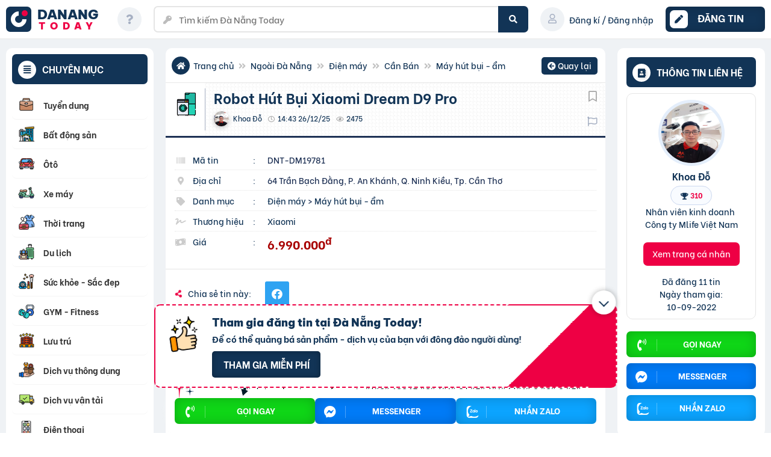

--- FILE ---
content_type: text/html; charset=UTF-8
request_url: https://danang.today/dien-may/robot-hut-bui-xiaomi-dream-d9-pro/
body_size: 78055
content:
<!doctype html><html lang="vi"><head><script data-no-optimize="1">var litespeed_docref=sessionStorage.getItem("litespeed_docref");litespeed_docref&&(Object.defineProperty(document,"referrer",{get:function(){return litespeed_docref}}),sessionStorage.removeItem("litespeed_docref"));</script> <meta charset="UTF-8"><meta name="viewport" content="width=device-width, initial-scale=1"><meta name="p:domain_verify" content="6a141060f872dcdf1f62ef5f24a00e8b"/><meta name="agd-partner-manual-verification" /> <script id="wpuf-language-script" type="litespeed/javascript">var error_str_obj={'required':'là bắt buộc','mismatch':'không trùng khớp','validation':'không hợp lệ'}</script> <meta name='robots' content='noindex, follow' /><title>Robot Hút Bụi Xiaomi Dream D9 Pro - Giá: 7 Triệu | Đà Nẵng Today</title><meta name="description" content="Xem ngay Robot Hút Bụi Xiaomi Dream D9 Pro với giá 7 Triệu. * Thương hiệu: Trung Quốc * Robot thông báo tiếng Anh * App Mi Home... Xem tại Đà Nẵng Today." /> <script type="application/ld+json" class="yoast-schema-graph">{"@context":"https://schema.org","@graph":[{"@type":"WebPage","@id":"https://danang.today/dien-may/robot-hut-bui-xiaomi-dream-d9-pro/","url":"https://danang.today/dien-may/robot-hut-bui-xiaomi-dream-d9-pro/","name":"ROBOT HÚT BỤI XIAOMI DREAM D9 PRO | Đà Nẵng Today","isPartOf":{"@id":"https://danang.today/#website"},"datePublished":"2022-09-10T07:43:20+00:00","dateModified":"2022-09-10T07:45:22+00:00","breadcrumb":{"@id":"https://danang.today/dien-may/robot-hut-bui-xiaomi-dream-d9-pro/#breadcrumb"},"inLanguage":"vi","potentialAction":[{"@type":"ReadAction","target":["https://danang.today/dien-may/robot-hut-bui-xiaomi-dream-d9-pro/"]}]},{"@type":"BreadcrumbList","@id":"https://danang.today/dien-may/robot-hut-bui-xiaomi-dream-d9-pro/#breadcrumb","itemListElement":[{"@type":"ListItem","position":1,"name":"Trang chủ","item":"https://danang.today/"},{"@type":"ListItem","position":2,"name":"Điện máy","item":"https://danang.today/dien-may/"},{"@type":"ListItem","position":3,"name":"ROBOT HÚT BỤI XIAOMI DREAM D9 PRO"}]},{"@type":"WebSite","@id":"https://danang.today/#website","url":"https://danang.today/","name":"Đà Nẵng Today","description":"Rao vặt là chuyện nhỏ!","publisher":{"@id":"https://danang.today/#organization"},"potentialAction":[{"@type":"SearchAction","target":{"@type":"EntryPoint","urlTemplate":"https://danang.today/?s={search_term_string}"},"query-input":{"@type":"PropertyValueSpecification","valueRequired":true,"valueName":"search_term_string"}}],"inLanguage":"vi"},{"@type":"Organization","@id":"https://danang.today/#organization","name":"Đà Nẵng Today - Rao vặt là chuyện nhỏ!","url":"https://danang.today/","logo":{"@type":"ImageObject","inLanguage":"vi","@id":"https://danang.today/#/schema/logo/image/","url":"https://danang.today/wp-content/uploads/2021/03/cropped-fav-4-1.png","contentUrl":"https://danang.today/wp-content/uploads/2021/03/cropped-fav-4-1.png","width":512,"height":512,"caption":"Đà Nẵng Today - Rao vặt là chuyện nhỏ!"},"image":{"@id":"https://danang.today/#/schema/logo/image/"},"sameAs":["https://www.facebook.com/www.danang.today"]}]}</script> <link rel="alternate" title="oNhúng (JSON)" type="application/json+oembed" href="https://danang.today/wp-json/oembed/1.0/embed?url=https%3A%2F%2Fdanang.today%2Fdien-may%2Frobot-hut-bui-xiaomi-dream-d9-pro%2F" /><link rel="alternate" title="oNhúng (XML)" type="text/xml+oembed" href="https://danang.today/wp-json/oembed/1.0/embed?url=https%3A%2F%2Fdanang.today%2Fdien-may%2Frobot-hut-bui-xiaomi-dream-d9-pro%2F&#038;format=xml" /><link rel="preload" href="https://danang.today/wp-content/themes/rvmn-child/webfonts/fa-solid-900.woff2" as="font" crossorigin><style id='wp-img-auto-sizes-contain-inline-css'>img:is([sizes=auto i],[sizes^="auto," i]){contain-intrinsic-size:3000px 1500px}
/*# sourceURL=wp-img-auto-sizes-contain-inline-css */</style><style id="litespeed-ccss">.xoo-aff-input-group{position:relative;display:flex;border-collapse:separate;width:100%}.xoo-aff-input-group:first-child{border-right:0}.xoo-aff-group input{box-sizing:border-box}.xoo-aff-input-group .xoo-aff-input-icon{padding:6px 0;font-size:14px;text-align:center;border-radius:4px;align-items:center;height:auto;align-self:stretch;display:flex;width:100%;justify-content:center;border-style:solid}body:not(.rtl) .xoo-aff-input-group .xoo-aff-input-icon{border-right:0;border-bottom-right-radius:0;border-top-right-radius:0}.xoo-aff-group input[type="text"],.xoo-aff-group input[type="password"],.xoo-aff-group input[type="email"],.xoo-aff-group select{flex-grow:1;min-width:1px;margin:0;position:relative;z-index:2;width:100%!important;margin-bottom:0!important;height:50px;padding:6px 12px;font-size:14px;line-height:3.428571;background-image:none;border:1px solid #ccc;border-style:solid;border-radius:4px;-webkit-box-shadow:inset 0 1px 1px rgb(0 0 0/.075);box-shadow:inset 0 1px 1px rgb(0 0 0/.075);outline:0}.xoo-aff-group label{font-weight:600;display:block;margin-bottom:5px}.xoo-aff-group{float:left;width:calc(100% - 20px);position:relative}.xoo-aff-group.onehalf{width:calc(50% - 20px);margin-right:20px}.xoo-aff-group.xoo-aff-cont-checkbox_single{margin-bottom:5px}.xoo-aff-checkbox_single input{margin-right:5px}.xoo-aff-group select{padding:0 15px}span.xoo-aff-pwtog-hide{display:none}.xoo-aff-pw-toggle{display:flex;align-items:center;right:5px;position:absolute;z-index:2;top:0;bottom:0}.xoo-aff-pw-toggle>*{padding:5px}@media only screen and (max-width:450px){.xoo-aff-group.onehalf,.xoo-aff-group{width:100%;margin-right:0}.xoo-aff-group{margin-right:0}}.xoo-aff-input-group .xoo-aff-input-icon{background-color:#eee;color:#555;max-width:40px;min-width:40px;border-color:#ccc;border-width:1px;font-size:14px}.xoo-aff-group{margin-bottom:30px}.xoo-aff-group input[type="text"],.xoo-aff-group input[type="password"],.xoo-aff-group input[type="email"],.xoo-aff-group select{background-color:#fff;color:#777;border-width:1px;border-color:#ccc;height:50px}.xoo-aff-input-icon+input[type="text"],.xoo-aff-input-icon+input[type="password"],.xoo-aff-input-icon+input[type="email"],.xoo-aff-input-icon+select{border-bottom-left-radius:0;border-top-left-radius:0}ul{box-sizing:border-box}:root{--wp--preset--font-size--normal:16px;--wp--preset--font-size--huge:42px}.rvn-weather-rates{display:flex;gap:20px;align-items:center;background-color:#fff;border-radius:7px;padding:20px 15px;margin-bottom:15px;box-shadow:0 4px 12px rgb(0 0 0/5%);justify-content:space-between;flex-wrap:wrap}.rvn-widget{font-size:14px;line-height:1.4;color:#333}.rvn-widget strong{font-weight:700;color:#007bff}.rvn-weather-widget{display:flex;align-items:center;font-weight:500;gap:8px;flex-wrap:wrap;justify-content:center}.weather-temp{justify-content:center;align-items:center;display:flex;flex-direction:column}.rvn-weather-widget span{white-space:nowrap;width:100%;text-align:center}.rvn-weather-icon{width:50px;height:50px;display:block;filter:drop-shadow(0 1px 1px rgb(0 0 0/.1))}.rvn-weather-temp{font-size:4em;font-weight:800;line-height:1;letter-spacing:-2px}.rvn-weather-temp strong{color:#ffc107}.rvn-weather-desc{color:#6c757d;font-style:italic;overflow:hidden;text-overflow:ellipsis}.w-city{font-size:18px;font-weight:800;display:block;color:var(--main-blue-color);line-height:1.2}.rvn-rates-widget{display:flex;flex-wrap:wrap;justify-content:center;font-weight:400;align-items:center;gap:4px;font-size:16px}.rvn-rates-widget strong{font-weight:800;color:var(--main-blue-color);margin-left:4px;margin-right:8px}.rvn-rate{font-weight:800;color:var(--main-red-color)}.rvn-rate-title:after{content:"";position:absolute;width:calc(50% - 32px);height:1px;background-color:#eff2f5;right:0;top:50%}.rvn-rate-title:before{content:"";position:absolute;width:calc(50% - 32px);height:1px;background-color:#eff2f5;left:0;top:50%}.rvn-rate-title{width:100%;text-transform:uppercase;text-align:center;position:relative;margin-bottom:8px}.rvn-rates-widget span{width:100%;align-self:center;text-align:center}@media (max-width:767px){.rvn-weather-rates{justify-content:center}}:root{--woocommerce:#720eec;--wc-green:#7ad03a;--wc-red:#a00;--wc-orange:#ffba00;--wc-blue:#2ea2cc;--wc-primary:#720eec;--wc-primary-text:#fcfbfe;--wc-secondary:#e9e6ed;--wc-secondary-text:#515151;--wc-highlight:#958e09;--wc-highligh-text:white;--wc-content-bg:#fff;--wc-subtext:#767676;--wc-form-border-color:rgba(32, 7, 7, 0.8);--wc-form-border-radius:4px;--wc-form-border-width:1px}@media only screen and (max-width:768px){:root{--woocommerce:#720eec;--wc-green:#7ad03a;--wc-red:#a00;--wc-orange:#ffba00;--wc-blue:#2ea2cc;--wc-primary:#720eec;--wc-primary-text:#fcfbfe;--wc-secondary:#e9e6ed;--wc-secondary-text:#515151;--wc-highlight:#958e09;--wc-highligh-text:white;--wc-content-bg:#fff;--wc-subtext:#767676;--wc-form-border-color:rgba(32, 7, 7, 0.8);--wc-form-border-radius:4px;--wc-form-border-width:1px}}:root{--woocommerce:#720eec;--wc-green:#7ad03a;--wc-red:#a00;--wc-orange:#ffba00;--wc-blue:#2ea2cc;--wc-primary:#720eec;--wc-primary-text:#fcfbfe;--wc-secondary:#e9e6ed;--wc-secondary-text:#515151;--wc-highlight:#958e09;--wc-highligh-text:white;--wc-content-bg:#fff;--wc-subtext:#767676;--wc-form-border-color:rgba(32, 7, 7, 0.8);--wc-form-border-radius:4px;--wc-form-border-width:1px}.wp-social-login-provider-list{padding:10px}.wp-social-login-provider-list a{text-decoration:none}.xoo-el-opac,.xoo-el-notice-opac{position:fixed;top:0;bottom:0;left:0;z-index:999999;right:0;background-color:#000;opacity:0}.xoo-el-container:not(.xoo-el-style-slider) .xoo-el-modal,.xoo-el-notice-modal{top:0;text-align:center;bottom:0;left:0;right:0;position:fixed;z-index:1000000000;overflow:auto;opacity:0;transform:scale(.8)}.xoo-el-modal:before,.xoo-el-notice-modal:before{content:"";display:inline-block;height:100%;margin-right:-.25em}.xoo-el-container:not(.xoo-el-style-slider) .xoo-el-inmodal,.xoo-el-notice-inmodal{display:inline-block;background:#fff;position:relative;vertical-align:middle;width:90%;text-align:left;border-radius:5px;height:90%}.xoo-el-srcont{flex-grow:1;height:100%;overflow:auto}span.xoo-el-close,.xoo-el-notice-close{font-size:17px;position:absolute;right:-9px;top:-12px;border-radius:50%;z-index:100;width:25px;height:25px;display:flex;align-items:center;justify-content:center;color:#000;background-color:#fff;box-shadow:-1px 2px 10px rgb(0 0 0/.17)}.xoo-el-form-container button.button.btn.xoo-el-action-btn{clear:both;width:calc(100% - 20px);display:flex;align-items:center;justify-content:center;margin:10px 0}.xoo-el-notice{display:none;width:calc(100% - 20px);margin-bottom:15px}.xoo-aff-group.xoo-el-login-btm-fields{display:flex;align-items:center;position:relative;margin-bottom:14px;justify-content:space-between}.xoo-aff-group.xoo-el-login-btm-fields .xoo-el-form-label{display:flex;align-items:center;gap:6px}.xoo-el-section{display:none}.xoo-el-form-txt{margin-bottom:10px;display:block}.xoo-el-sidebar{background-size:cover;background-repeat:no-repeat;background-position:center;height:100%}.xoo-el-wrap{min-height:100%;display:flex;width:100%;height:100%}.xoo-el-main{position:relative;vertical-align:top;height:auto}@media only screen and (max-width:769px){.xoo-el-sidebar{display:none}.xoo-el-wrap,.xoo-el-main{display:block;width:auto}}label.xoo-el-form-label{font-weight:400;margin:0}a.xoo-el-lostpw-tgr{margin:0}.xoo-el-fields{position:relative;z-index:1}.xoo-el-form-container ul.xoo-el-tabs{display:flex;margin:0;list-style:none;padding:0;padding:0 20px 16px}.xoo-el-form-container ul.xoo-el-tabs li{padding:12px 20px;flex-grow:1;flex-basis:auto;text-align:center;list-style:none;margin:0}.xoo-el-section{padding-left:20px}.xoo-el-form-container{padding-bottom:0}.xoo-el-srcont::-webkit-scrollbar{width:7px}.xoo-el-srcont::-webkit-scrollbar-thumb{border-radius:50px;background:#dfdbdb}form.xoo-el-action-form{margin-top:20px;margin-bottom:0}@media only screen and (max-width:600px){body .xoo-el-main{padding-left:10px;padding-right:10px}}.xoo-aff-group{align-self:flex-end}.xoo-el-fields-cont{display:flex;flex-wrap:wrap}.xoo-el-notice-opac{opacity:.7;background-color:#000;z-index:1000000}.xoo-el-notice-modal:before{vertical-align:middle}.xoo-el-notice-inmodal{max-width:1200px;height:92%;width:92%}.xoo-el-notice-wrap iframe{width:100%;height:100%}.xoo-el-notice-wrap{height:100%}@media only screen and (max-width:450px){.xoo-el-section{padding-left:0}.xoo-el-notice{width:100%}.xoo-el-form-container ul.xoo-el-tabs{padding-left:0;padding-right:0}.xoo-el-form-container button.button.btn.xoo-el-action-btn{width:100%}}.xoo-el-form-container button.btn.button.xoo-el-action-btn{background-color:#123456;color:#fff;font-weight:600;font-size:15px;height:46px}.xoo-el-container:not(.xoo-el-style-slider) .xoo-el-inmodal{max-width:800px;max-height:600px}.xoo-el-main,.xoo-el-main a,.xoo-el-main label{color:#000}.xoo-el-srcont{background-color:#fff}.xoo-el-form-container ul.xoo-el-tabs li{background-color:#eee;color:#000;font-size:16px;padding:12px 20px}.xoo-el-main{padding:40px 30px}.xoo-el-modal:before{vertical-align:middle}[class*=" xoo-el-icon-"]{font-family:"Easy-Login"!important;speak:never;font-style:normal;font-weight:400;font-variant:normal;text-transform:none;line-height:1;-webkit-font-smoothing:antialiased;-moz-osx-font-smoothing:grayscale}.xoo-el-icon-cross:before{content:""}.xoo-el-icon-cancel-circle:before{content:""}:root{--main-red-color:#ee0044;--main-blue-color:#123456;--main-grey-color:#eff2f5;--main-font-family:"BeVietnam", Arial,Helvetica,sans-serif;--main-box-shadow:0 0 10px rgba(0, 0, 0, .05);--main-border:1px solid #e7e7e7;--main-gradient:#ee0044;--main-gradient-hover:linear-gradient(45deg, #ee0044, #1d3054);--main-border-radius:7px}body,input,select,textarea,button{font-family:var(--main-font-family)!important;font-size:14px;line-height:1.5;margin:0;font-weight:600;color:var(--main-blue-color)}strong{font-weight:900}body::-webkit-scrollbar{width:.5em}body::-webkit-scrollbar-track{box-shadow:inset 0 0 20px #f4f5f6}body::-webkit-scrollbar-thumb{background-color:var(--main-blue-color);outline:none;border-radius:10px}body{-ms-overflow-style:none;scrollbar-width:none}h1,h2,h3,h4,h5{margin-top:0}h4{font-size:18px}.container{max-width:1300px;margin:0 auto;padding:0 10px}#primary{padding-top:80px}#page{background-color:#eff2f5}i:before{display:block}a{text-decoration:none;color:var(--main-blue-color)}ul{padding:0;margin:0}@keyframes swing{0%{transform:rotate(10deg) scale(1.15)}100%{transform:rotate(-10deg) scale(.85)}}@-webkit-keyframes swing{0%{transform:rotate(10deg) scale(1.15)}100%{transform:rotate(-10deg) scale(.85)}}@-moz-keyframes swing{0%{transform:rotate(10deg) scale(1.15)}100%{transform:rotate(-10deg) scale(.85)}}@keyframes littleswing{0%{transform:rotate(10deg) scale(1)}100%{transform:rotate(-10deg) scale(.85)}}@-webkit-keyframes littleswing{0%{transform:rotate(10deg) scale(1)}100%{transform:rotate(-10deg) scale(.85)}}@-moz-keyframes littleswing{0%{transform:rotate(10deg) scale(1)}100%{transform:rotate(-10deg) scale(.85)}}.login-notes{box-shadow:inset 0 0 10px rgb(0 0 0/.2);border-radius:8px;padding:16px;width:84%;margin:25px auto 0}.xoo-aff-pw-toggle{display:none!important}#masthead{position:fixed;top:0;background-color:#fff;z-index:10;border-bottom:1px solid #e7e7e7;margin:0 auto;width:100vw}.xoo-aff-group input{box-sizing:border-box;display:inline-flex}#logo-html{display:flex;align-items:center}.xoo-el-form-container ul.xoo-el-tabs li{font-weight:700!IMPORTANT;text-transform:uppercase;width:50%}.xoo-el-tabs .xoo-el-login-tgr:before,.xoo-el-tabs .xoo-el-reg-tgr:before{display:block;font-size:12px;line-height:1;font-weight:500;text-transform:none}.square{width:42px;height:42px;background-color:var(--main-blue-color);color:#fff;border-radius:var(--main-border-radius);text-align:center;position:relative;margin-right:10px}.big-circle{width:12px;height:12px;background-color:var(--main-blue-color);position:absolute;border-radius:50%;top:50%;left:50%;border-left:7px solid #fff;border-bottom:7px solid #fff;border-right:7px solid #fff;border-top:7px solid #fff0;transform:translate(-50%,-50%) rotate(45deg)}.square .small-circle{width:10px;height:10px;background-color:var(--main-red-color);position:absolute;right:6px;top:6px;border-radius:50%}.logo-name{font-size:22px;font-weight:900;line-height:1;text-align:center;color:var(--main-blue-color)}.logo-ext{font-size:16px;line-height:1;font-weight:900;letter-spacing:8px;color:var(--main-red-color);text-align:center}.menu-item{list-style:none;display:inline-block}.menu-main-menu-container{padding:0 0 0 20px;min-width:max-content}#menu-main-menu .menu-item{min-width:140px}#menu-main-menu .menu-item i{margin-right:8px;color:#a6b0c3;width:40px;height:40px;background-color:#eff2f5;text-align:center;line-height:38px;font-size:16px;border-radius:50%;min-width:40px}#masthead #menu-main-menu .menu-item a{padding-bottom:20px;margin-bottom:-20px}#menu-main-menu .menu-item a{padding-bottom:4px;display:flex;align-items:center}.click-show-cate i{color:#1d3054;width:40px;height:40px;background-color:#f1f2f3;text-align:center;line-height:40px;font-size:16px;border-radius:50%}.site-branding{padding:10px 0}.site-branding .container{display:flex;align-items:center;padding:0}#site-logo,#menu-button{width:165px;min-width:165px}.main-navigation{width:calc(100% - 220px);display:flex;align-items:center;padding:0 20px}.home-button a{display:inline-block;width:40px;height:40px;text-align:center;line-height:38px;font-size:16px;border-radius:50%;color:#a6b0c3;background-color:#eff2f5}#menu-button{margin:0;padding:0}#menu-button li{display:block;margin-right:0}#menu-button a{background:var(--main-blue-color);display:block;color:#fff;text-align:left;padding:6px 7px;text-decoration:none;border-radius:7px;font-weight:700;text-transform:uppercase;font-size:17px;box-shadow:inset 0 0 15px rgb(0 0 0/.2)}#menu-button a i{background-color:#fff;color:var(--main-blue-color);padding:8px;font-size:14px;border-radius:7px;margin-right:12px}.xoo-el-sidebar{background-image:url(/wp-content/themes/rvmn-child/images/login-banner.jpg)!important}@media screen and (min-width:1024px){.xoo-el-sidebar{min-width:300px}}.invite-stick .invite-box{position:fixed;bottom:55px;z-index:99999;max-width:735px;width:90%;left:50%;transform:translateX(-50%)}.invite-box{background-image:linear-gradient(135deg,#fff 70%,#ee0044 30%)}.search-wrap{width:inherit}.search-wrap input.post_search_text{width:calc(100% - 60px);max-width:100%;display:block;padding:9px 15px 9px 40px;border:2px solid #e5e5e5;border-radius:var(--main-border-radius);font-size:15px;outline:none;background-color:#fff;box-shadow:none}.filter-field-wrap{position:relative;width:100%}.main-navigation .search-wrap input.post_search_text{margin-bottom:0}.search-wrap .filter-field-wrap i{font-size:14px;left:15px;top:16px!important;position:absolute}.search-wrap button{position:absolute;top:0;right:0;height:100%;width:50px;background-color:var(--main-blue-color);border:0;border-top-right-radius:7px;border-bottom-right-radius:7px}.search-wrap .filter-field-wrap button.search-form-button i{top:50%!IMPORTANT;left:50%!important;transform:translate(-50%,-50%)}.search-wrap button i{position:relative;top:0!important;left:0!important;color:#fff}.search-wrap .reset-field{display:none;text-align:center}.search-wrap .reset-field i{position:relative;top:auto!IMPORTANT;left:auto}.xoo-aff-group{margin-bottom:20px!important}.social-login-buttons{text-align:center;padding-bottom:40px}button.button{border:0}.xoo-el-action-form{margin-top:0!important}.xoo-el-form-txt{padding-right:20px}.xoo-el-tabs .xoo-el-login-tgr{border-right:1px solid #dfdfdf}.xoo-aff-group input[type="text"],.xoo-aff-group input[type="password"],.xoo-aff-group input[type="email"],.xoo-aff-group select{height:46px!important;border-radius:0!important;-webkit-box-shadow:none;box-shadow:none!important}.xoo-aff-input-icon{border-radius:0!important;min-width:45px!important;background-color:#fafafa!important;color:#afafaf!important}.social-login-title{text-align:center;position:relative}.social-login-title:before{content:"";position:absolute;width:90%;height:1px;background-color:#e5e5e5;left:5%;top:14px}.wp-social-login-provider-facebook,.wp-social-login-provider-google{position:relative;padding:10px 10px 10px 30px;min-width:calc(50% - 65px);margin:0 5px;text-align:center}.wp-social-login-provider-list a{color:#fff!Important}.wp-social-login-provider-facebook:before{content:""}.wp-social-login-provider-google:before{content:""}.wp-social-login-provider-facebook{background-color:#4176e5}.wp-social-login-provider-google{background-color:#db4437}.wp-social-login-provider:before{position:absolute;left:15px;border-right:1px solid rgb(182 182 182/.4);padding-right:15px;font-family:"Font Awesome 5 Brands"}.xoo-el-form-container{padding-bottom:0!important}.social-login-title span{background-color:#fff;display:inline-block;position:relative;padding:0 10px}.wp-social-login-provider-list{padding:0!important;display:flex;width:100%;justify-content:center}.scroll-top i{position:fixed;bottom:65px;right:25px;width:44px;height:44px;border-radius:50%;text-align:center;line-height:44px;font-size:18px;color:#fff;background-color:var(--main-blue-color);z-index:6;box-shadow:rgb(0 0 0/.15)0 4px 12px 0;visibility:hidden}.mobile-nav ul{display:flex;align-items:center}.mobile-nav ul li i{display:block;line-height:1.3!IMPORTANT}.mobile-nav ul li a{color:#fff;font-size:12px}.mobile-nav ul li{display:inline-block;color:#fff;width:25%;text-align:center;font-size:12px;float:left;padding:15px 0 14px;min-height:36px}.mobile-nav ul li li{width:100%;padding:0}.mobile-nav{width:100vw;position:fixed;top:65px;left:0;z-index:10005;background-color:var(--main-blue-color);display:none;background-image:linear-gradient(45deg,#223ad5,#4a0fbb);box-shadow:inset 0 0 20px rgb(0 0 0/.5)}.mobile-nav .menu-text{display:block;max-width:130px;width:auto;overflow:hidden;text-overflow:ellipsis;white-space:nowrap;margin:auto}.home-button{margin-right:20px}.xoo-el-login-btm-fields label input{transform:translateY(2px)}.xoo-aff-group a{text-decoration:underline}.user-point{font-size:12px!important;color:var(--main-red-color);letter-spacing:.2px;line-height:1.5!important;position:relative}.user-point:before{font-family:"Font Awesome 5 Free";display:inline-block;color:#a6b0c3;margin-right:2px;line-height:16px;margin-left:1px;content:""}.xoo-aff-group input[type=text],.xoo-aff-group input[type=password],.xoo-aff-group input[type=email],.xoo-aff-group select{line-height:1.5em!important}.notify-box{position:fixed;bottom:30px;left:30px;transform:translateX(-999px);z-index:10007}.invite-box .close{visibility:hidden;display:none}.invite-stick .invite-box .close{position:absolute;width:40px;height:40px;background-color:#fff;top:-25px;right:0;border-radius:50%;box-shadow:0 0 10px rgb(0 0 0/.3);display:flex;align-items:center;justify-content:center;visibility:visible}.invite-box .close:before{content:"";width:10px;height:10px;border-bottom:2px solid #123456;border-right:2px solid #123456;transform:rotate(45deg);margin-bottom:3px}.important:before{content:"";position:absolute;width:10px;height:10px;background-color:var(--main-red-color);border-radius:50%;top:4px;left:-8px;border:2px solid #fff;-webkit-animation:swing ease-in-out .5s infinite alternate;-moz-animation:swing ease-in-out .5s infinite alternate;animation:swing ease-in-out .5s infinite alternate}.important{position:relative;margin-left:16px!important}.login-notes .important{padding-left:10px}.login-notes .important:before{top:2px}@media screen and (max-width:550px){.mobile-nav .menu-text{max-width:80px}}@media screen and (max-width:500px){.notify-box{bottom:5px;left:5px}}@media screen and (min-width:768px) and (max-width:850px){.home-button{margin-right:20px}}@media screen and (max-width:1200px){.single-sidebar.left-sidebar{min-width:230px}}@media screen and (min-width:1100px){.single .home-button.small-screen{display:none}}@media screen and (max-width:1100px){.main-container{width:calc(80% - 40px);border-right:none}.single .home-button.large-screen{display:none}}@media screen and (max-width:992px){#site-logo{min-width:52px}#menu-button{width:130px;position:absolute;right:10px}#menu-button a{font-size:14px}#menu-button a i{margin-right:10px}.main-navigation{width:calc(100% - 320px)}#site-logo,#menu-button,#menu-main-menu .menu-item{min-width:auto}.menu-main-menu-container{padding:4px 30px 0 25px}.mobile-nav .menu-main-menu-container{padding:0}.search-wrap{width:calc(100% - 5px)}}@media screen and (min-width:767px) and (max-width:992px){.xoo-el-login-tgr.menu-item .menu-text{display:none}.menu-button .menu-text{display:inline-block!important}}@media screen and (max-width:768px){.xoo-el-login-tgr.menu-item .menu-text{font-size:0}.single-sidebar.right-sidebar{max-width:100%!important}#primary{padding-top:66px}.site-header .container{margin:0}.site-header .main-navigation{width:calc(100% - 420px)}.site-header #menu-main-menu .menu-item a span{display:none}#menu-button{width:auto!IMPORTANT}#menu-button a i{margin-right:0}.main-navigation{width:calc(100% - 220px)}.site-branding .menu-main-menu-container,.site-branding #menu-button,.home-button{display:none}.mobile-nav{display:block}.mobile-nav ul ul{display:block}#site-logo{width:210px}#primary{padding-top:130px!important}}@media screen and (max-width:620px){#site-logo{width:52px}.wp-social-login-provider:before{border-right:0!important}.xoo-el-main{width:calc(100% - 60px)!important;padding:40px 30px 20px!important}.wp-social-login-provider-facebook,.wp-social-login-provider-google{min-width:calc(50% - 50px)}.login-notes{width:90%}.invite-box{background-image:linear-gradient(150deg,#fff 80%,#ee0044 20%)}}@media screen and (max-width:500px){.xoo-el-form-container ul.xoo-el-tabs li{padding:12px 6px}.xoo-aff-group.xoo-el-login-btm-fields{font-size:13px}.xoo-aff-group label{margin-bottom:0}.invite-box img{position:absolute;top:10px;right:0}.invite-text h4,.invite-text p{padding-right:75px}.invite-text p:last-child{padding-right:0}.invite-content{display:block}.invite-text{width:100%}}@media screen and (max-width:380px){.xoo-aff-group.xoo-el-login-btm-fields{display:block;text-align:center}}.fa,.fab,.far,.fas{-moz-osx-font-smoothing:grayscale;-webkit-font-smoothing:antialiased;display:inline-block;font-style:normal;font-variant:normal;text-rendering:auto;line-height:1}.fa-pulse{-webkit-animation:fa-spin 1s steps(8) infinite;animation:fa-spin 1s steps(8) infinite}@-webkit-keyframes fa-spin{0%{-webkit-transform:rotate(0deg);transform:rotate(0deg)}to{-webkit-transform:rotate(1turn);transform:rotate(1turn)}}@keyframes fa-spin{0%{-webkit-transform:rotate(0deg);transform:rotate(0deg)}to{-webkit-transform:rotate(1turn);transform:rotate(1turn)}}.fa-address-book:before{content:""}.fa-align-justify:before{content:""}.fa-angle-double-right:before{content:""}.fa-arrow-circle-left:before{content:""}.fa-arrow-right:before{content:""}.fa-arrow-up:before{content:""}.fa-at:before{content:""}.fa-barcode:before{content:""}.fa-bolt:before{content:""}.fa-bookmark:before{content:""}.fa-clock:before{content:""}.fa-eye:before{content:""}.fa-eye-slash:before{content:""}.fa-facebook-f:before{content:""}.fa-file-alt:before{content:""}.fa-fire:before{content:""}.fa-flag:before{content:""}.fa-hand-pointer:before{content:""}.fa-home:before{content:""}.fa-key:before{content:""}.fa-map-marker-alt:before{content:""}.fa-money-bill-wave:before{content:""}.fa-pen:before{content:""}.fa-phone:before{content:""}.fa-phone-volume:before{content:""}.fa-question:before{content:""}.fa-quote-left:before{content:""}.fa-search:before{content:""}.fa-share-alt:before{content:""}.fa-sort-down:before{content:""}.fa-spinner:before{content:""}.fa-tag:before{content:""}.fa-times:before{content:""}.fa-user:before{content:""}.fa-user-plus:before{content:""}.fab{font-family:"Font Awesome 5 Brands"}.fab,.far{font-weight:400}.fa,.far,.fas{font-family:"Font Awesome 5 Free"}.fa,.fas{font-weight:900}#wpd-bubble-wrapper>#wpd-bubble #wpd-bubble-add-message{width:272px!important;height:30px!important;position:absolute;left:auto!important;right:70px}#wpd-bubble-wrapper>div{position:unset!important}.main-content ins.adsbygoogle{margin-top:20px}.wsite-button{display:inline-block;background-color:var(--main-blue-color);padding:10px 30px;color:#fff;border-radius:5px;font-size:16px;text-transform:uppercase;font-weight:700;margin-top:0;box-shadow:inset 0 0 10px rgb(0 0 0/.3)}.tax-value.gia{font-size:20px;font-weight:700;line-height:1}#wpdiscuz-comment-message{top:65px}[wpd-tooltip]:after{min-width:7vw}#wpd-bubble-wrapper{bottom:90px!important}#wpd-bubble-wrapper>div{width:50px!important;height:50px!important}.qvdc .tax-value{max-width:100%!important}.main-content .stickyads{margin-bottom:20px;padding:0 15px}.single .tieude:first-letter{text-transform:uppercase}.main-wrap{display:flex;position:relative}.main-wrap .top-part{position:relative;border-bottom:1px solid #e7e7e7;padding:0 10px;display:flex;align-items:center;justify-content:flex-start}.breadcrumb{color:#c2c2c2;display:inline-block;margin:5px 0;font-size:14px;width:calc(100% - 130px);padding-left:36px}.breadcrumb i:first-child{position:absolute;left:10px;top:50%;transform:translateY(-50%)}.breadcrumb .fa-home{background-color:var(--main-blue-color);padding:5px;border-radius:50%;width:20px;height:20px;font-size:13px;line-height:21px;color:#fff;text-align:center;margin:0 5px 0 0}.breadcrumb i{margin:0 5px}.breadcrumb a{color:var(--main-blue-color);display:inline-block}.back-button{float:right;width:96px}.back-button a{background-color:var(--main-blue-color);color:#fff;padding:3px 10px 5px;border-radius:5px;line-height:1}.main-content header{border-bottom:3px solid #1d3054;padding:10px 25px 12px 80px;position:relative;background-image:linear-gradient(45deg,#f9f9f9 25%,transparent 25%,transparent 75%,#fbfbfb 75%),linear-gradient(45deg,#f3f3f3 25%,transparent 25%,transparent 75%,#f7f7f7 75%);background-size:6px 6px;background-position:0 0,25px 25px;margin:0 0 20px;border-top-right-radius:10px}.main-content header:before{content:"";position:absolute;width:65px;height:100%;background-color:#fff;top:0;left:0}.main-content header:after{content:"";position:absolute;width:1px;height:80%;top:10%;left:65px;background-color:#a6b0c3}.main-content header i{position:absolute;width:65px;height:65px;color:#fff;top:0;left:0;text-align:center;line-height:60px;font-size:24px}.single h1.tieude{padding-bottom:0;margin-bottom:0;color:var(--main-blue-color);line-height:1.2}h1.tieude{padding-bottom:10px;font-size:24px;line-height:1.3;font-weight:700}.main-content .contact-box{padding:10px 0!important;margin-bottom:0}.main-content .meta-data{overflow:unset;display:flex;margin-bottom:0}.meta-data span.author{display:inline-flex}.meta-data span.author img{margin-right:7px;border-radius:50%;box-shadow:0 3px 7px 0 rgb(0 0 0/.2);margin-top:-3px}article header .meta-data span{margin-right:10px}article header .meta-data span i{font-size:11px!important;width:auto!IMPORTANT;position:relative;height:auto!IMPORTANT;line-height:1.2}.views.has-tooltip{min-width:55px}.single .tax-list{margin:0 0 25px 0;padding:0 15px;border:0}.tax-list li,.lhe-list li{border-bottom:1px dotted #e5e5e5;padding-bottom:6px;padding-top:6px;list-style:none;padding-left:25px;display:flex}.tax-list i,.lhe-list i{width:20px;text-align:center;color:#ccc;position:absolute;top:11px;left:0}article header .meta-data i{color:#a9a9a9!important}.tax-list li,.lhe-list li{position:relative}.tax-list li:last-child,.lhe-list li:last-child{border-bottom:0}.tax-title{min-width:100px;display:inline-block;margin-left:5px;max-width:100px}h5.post-headings{position:relative;padding:0 15px}h5.post-headings:before{content:"";position:absolute;width:100%;height:1px;background-color:#e5e5e5;top:20px;left:0}.contact-box{border-radius:10px;padding:15px;background-color:#fff;margin-bottom:20px;font-size:14px}.contact-box .list-heading{margin-bottom:10px;padding:11px 10px 12px;background-color:var(--main-blue-color);margin:0 0 10px;border-radius:var(--main-border-radius)}.contact-box .list-heading .menu-icon{margin-right:10px;background-color:#fff;width:30px;height:30px;border-radius:50%;text-align:center;line-height:28px;color:var(--main-blue-color);font-size:15px}.list-heading .menu-name{color:#fff;text-transform:uppercase;font-size:16px;line-height:1.7}.contact-box .lhe-list{max-width:100%}.contact-box .lhe-buttons{display:block;padding:0;margin-top:20px}.contact-box .lhe-buttons a{display:block;border-radius:7px}.lhe-buttons a{padding:10px 15px 12px 52px;color:#fff;box-shadow:inset 0 0 20px rgb(0 0 0/.2);font-weight:700;text-transform:uppercase;text-align:center;margin-bottom:10px;overflow:hidden}.phone-button{background-color:#0fd617;margin-bottom:10px}.contact-box .lhe-buttons a i{position:absolute;left:15px;top:13px;border-right:1px solid rgb(255 255 255/.3);padding-right:15px;font-size:20px;color:#fff}.contact-box .has-tooltip .tooltip{text-transform:none;top:3px;margin-left:0;width:calc(100% - 50px);max-width:calc(100% - 75px);background-color:#fff;height:28px;border-radius:7px;left:auto;right:3px;display:flex;align-items:center;text-align:center;transform:translateY(-22px) perspective(500px) rotateX(90deg);justify-content:center}.contact-box .lhe-buttons .tooltip span{background-color:#fff0;box-shadow:none;color:#333;display:block;width:100%;max-width:150px;text-overflow:ellipsis;overflow:hidden;white-space:nowrap;font-size:14px}.contact-box .tooltip:before{transform:rotate(270deg) translateX(2px);top:50%;border-bottom-color:#fff;left:-7px}.back-button span.tooltip{top:40px}.single .tv-box .user-point{font-weight:700!important;border:1px solid #ccd8ef;border-radius:20px;padding:6px 15px;background-color:#f8fbff;display:inline-block;min-width:max-content}.single .tv-box .user-point:before{transform:none;content:"";font-size:11px;color:var(--main-blue-color);margin-right:4px}.single article header .meta-data span.luu .luu-tin{margin-right:0}.single article header .meta-data span.luu{top:10px;bottom:auto;right:14px;margin-right:0}.single article header .meta-data span span.simplefavorite-button{transform:none!IMPORTANT;margin-right:0}.bao-cao i{color:#a6b0c3!IMPORTANT;font-size:16px!IMPORTANT;width:auto!IMPORTANT;height:auto!IMPORTANT;line-height:32px!IMPORTANT}.bao-cao{right:30px!IMPORTANT;bottom:40px!IMPORTANT}.single .form-vi-pham{bottom:0;overflow:hidden;max-width:565px}.single .close-form i{font-size:inherit;width:auto;height:auto;line-height:inherit;text-align:center;position:relative}.single .form-vi-pham h2 i{margin-right:5px;position:relative;color:var(--main-red-color);width:auto;height:auto;line-height:inherit}.single .main-content span.luu-tin i{visibility:visible;font-size:18px!important;margin-right:0!important}.single .simplefavorite-button .tooltip:before{top:-5px}.single .simplefavorite-button .tooltip{top:30px}.tax-list .tax-value{padding-right:5px}.chia-se{padding:20px 15px;margin-bottom:12px;display:flex;align-items:center;position:relative;border-top:1px solid #e5e5e5;margin:20px 0 0}.chia-se span{margin-right:20px}.chia-se span i{color:var(--main-red-color);margin-right:10px;animation:swing ease-in-out .5s infinite alternate}.fb-share-button a{color:#fff;width:40px;height:40px;display:inline-block;text-align:center;line-height:40px;font-size:18px;background-color:#2ea3f2;border-radius:3px;margin-right:8px}.stickyads{border-top:5px solid #eff2f5;border-bottom:5px solid #eff2f5}.single .main-container{z-index:1;max-width:770px;width:60%;background-color:#fff}.tv-img img{border-radius:50%;padding:5px;background-color:#e4eefb;margin-bottom:10px;max-width:100px}.right-sidebar .tv-img img{width:100px;height:100px}.contact-box .tv-box h3{margin-bottom:5px;margin-top:-10px}.contact-box .tv-box p{margin:0}.tv-box{background-color:#fff;padding:10px 15px;border-radius:10px;border:1px solid #e5e5e5;text-align:center}.tv-ngay-tgia span{display:block}.main-content .tieude{padding-right:15px!IMPORTANT}.single header span.author-name{margin-right:0}.author-right h3{overflow:hidden}.tooltip span{margin:0!IMPORTANT}.single header .luu-tin .simplefavorite-button .tooltip:before{top:9px;left:auto;right:-7px;transform:rotate(90deg)}.noi-dung-tin{padding:0 15px 15px}iframe{z-index:999!important}.single article.main-content header .rvni:before{position:absolute;width:100%;height:100%;content:"";left:50%;top:50%;transform:translate(-50%,-50%);background-size:cover}.single article.main-content header .rvni{position:absolute;left:14px;width:40px;height:40px;top:15px}.rvni.i-dien_may:before{background-image:url(/wp-content/themes/rvmn-child/images/icons/i-dien_may.png)}.tv-box .button{background-color:var(--main-red-color);color:#fff;padding:8px 15px 10px;border-radius:7px;display:inline-block;margin-top:10px;clear:both}.desktop .tv-box .button{margin-bottom:15px}.contact-box.sticky{position:sticky;bottom:0;z-index:9;padding:5px 15px!important}.contact-box.sticky:before{content:"";position:absolute;width:140px;height:45px;background-image:url(/wp-content/themes/rvmn-child/images/lh-ngay-icon.png);top:-30px;left:0;z-index:999;background-size:cover}.contact-box.sticky:after{content:"";width:190px;height:175px;position:absolute;left:-18px;top:-54px;z-index:-1;background-image:radial-gradient(circle,#ffffff 30%,#ffffff00 65%);background-size:cover;background-repeat:no-repeat}.contact-box.sticky ul.lhe-list li{display:flex;width:100%;gap:10px;margin-top:10px}.contact-box.sticky ul.lhe-list li a{width:100%}#wpd-bubble-count{bottom:40px}@media screen and (max-width:1200px){.single .main-container{padding:0!important}}@media screen and (max-width:1100px) and (min-width:768px){.single .main-wrap{overflow:hidden;align-items:flex-start}.single aside.single-sidebar.left-sidebar{margin-left:-245px}.sidebar-menu-wrap ul{height:150px}.single-sidebar.right-sidebar{top:0!important}}@media screen and (min-width:992px) and (max-width:1100px){.single .main-container{width:calc(100% - 265px);max-width:max-content;margin-left:0}}@media screen and (min-width:768px) and (max-width:992px){.single .main-container{width:calc(100% - 265px);max-width:max-content;margin-left:0}}@media screen and (max-width:992px){.single #primary .container{padding:0 10px}.single .single-sidebar.right-sidebar{margin-right:0}.single .main-container{max-width:max-content}}@media screen and (max-width:992px) and (min-width:768px){.single .main-container{padding:0!important}.single .main-content header{margin:0 0 20px}.single .main-wrap .top-part{margin:0;width:calc(100% - 10px)}.single .breadcrumb{padding-left:45px}.single .tax-list,.noi-dung-tin,.noi-dung-tin p{padding:0 10px}.single .post-headings{padding-left:10px}.single .main-content .chia-se{margin:20px 0 0}h5.post-headings:before{width:calc(100% + 20px)}}@media screen and (max-width:768px){.single .single-sidebar.right-sidebar{z-index:0;position:relative}.single .main-container{padding:0!important}.breadcrumb{padding-left:45px}.single #primary .container{padding:0}.single .back-button span.tooltip{width:90px;left:-10px}.single .back-button span.tooltip:before{left:auto;right:10px}.single .main-content .tax-list{padding:0 5px}h5.post-headings{padding:0 10px}.noi-dung-tin{padding-left:10px;padding-right:10px}.single .main-content .chia-se{margin:20px -10px 0}.single .luu .tooltip:before{left:auto;right:52px}.single .simplefavorite-button .tooltip:before{left:auto;right:42px}.single .simplefavorite-button .tooltip{top:30px;left:-8px}.tv-img{display:flex;text-align:left}.main-wrap{margin-top:0}.author-right{padding-left:15px}.single .main-wrap{display:block;overflow:hidden}.single .single-sidebar.left-sidebar{position:absolute;background-color:#fff}.single .main-container{width:100%;margin:0 auto 20px!important}.single .single-sidebar.right-sidebar{width:100%}.single .contact-box{padding:10px!important}.single .main-wrap .top-part{margin:0;width:100%}.single .main-content header{margin:0 0 20px;padding-right:0}.single article.main-content header .rvni{width:32px;height:32px}.single .main-content header:before{width:58px}.main-content header:after{left:60px}.single .main-content header i{width:60px;font-size:22px}.single .main-content header{padding-left:75px!important}.single header span.luu-tin{right:0;bottom:-3px}.single h1.tieude{padding-right:35px!IMPORTANT}.tv-ngay-tgia span{display:inline-block}.contact-box .lhe-buttons{display:flex;width:calc(100% + 10px);margin-left:-5px}.contact-box .lhe-buttons a{width:100%;margin:0 5px 10px}.bao-cao{bottom:45px!important}.single .main-content .form-vi-pham i{width:auto}.contact-box.sticky{position:fixed;bottom:0;z-index:999;width:calc(100% - 20px)}}@media screen and (max-width:550px){.single header span.author-name{max-width:65px;white-space:nowrap;overflow:hidden;text-overflow:ellipsis}article header .meta-data span i{margin-right:4px!important}.single .tax-title{min-width:90px;margin-left:0}.single h1.tieude{font-size:22px}.chia-se{margin-top:0}.breadcrumb .fa-home{width:15px;height:15px;font-size:12px;line-height:15px}.breadcrumb{width:calc(100% - 95px)}.back-button{float:right;width:45px;display:inline-block;text-align:center}.back-button a{display:inline-block;padding:5px;font-size:0}.back-button i{display:block;font-size:15px}.single .author-left img{width:80px;height:80px}.tv-img{display:block;text-align:center}.author-right{padding-top:15px;padding-left:0;width:100%}}.sidebar-menu-wrap ul{list-style:none;margin:0 0 20px;padding:10px 10px 15px 10px}.cat-item.list-heading{padding:11px 10px 12px;background-color:var(--main-blue-color);margin:0 0 10px;border-radius:var(--main-border-radius)}.cat-item.list-heading .menu-icon{margin-right:10px;background-color:#fff;width:30px;height:30px;border-radius:50%;text-align:center;line-height:28px;color:var(--main-blue-color)}.cat-item.list-heading .menu-name{color:#fff;text-transform:uppercase;font-size:16px;line-height:1.7;border-radius:var(--main-border-radius)}.sidebar-menu-wrap a{text-decoration:none;display:block;padding:8px;border-bottom:1px solid #f5f5f5;color:#333;font-weight:500;position:relative;border-radius:var(--main-border-radius);margin:0}.menu-name,.menu-icon{position:relative}.active .parent-cate{color:var(--main-red-color)}.active .parent-cate:before{content:"";width:5px;height:100%;position:absolute;background-color:var(--main-red-color);left:-10px}.sidebar-menu-wrap .cat-item a{display:flex;align-items:center}.menu-icon{float:left}.menu-name{text-overflow:unset;white-space:normal;display:-webkit-box!important;-webkit-line-clamp:1;-webkit-box-orient:vertical;overflow:hidden;line-height:1.4;font-weight:700}.sidebar-menu-wrap .cat-item{position:relative}.menu-icon i:before{text-shadow:2px 2px 5px rgb(0 0 0/.15)}.sidebar-menu-wrap{background-color:#fff;border-radius:10px}.menu-icon{width:32px;height:32px;position:relative;margin-right:12px;border-radius:7px}.menu-icon:before{position:absolute;width:28px;height:28px;content:"";left:2px;top:2px;background-size:cover}.menu-icon:before{background-image:url(/wp-content/themes/rvmn-child/images/icons/icons.png);background-size:140px;background-repeat:no-repeat}.menu-icon.i-tuyen_dung:before{background-position:left 0 top 0}.menu-icon.i-bds:before{background-position:left -28px top 0}.menu-icon.i-oto:before{background-position:left -56px top 0}.menu-icon.i-xe_may:before{background-position:left -84px top 0}.menu-icon.i-thoi_trang:before{background-position:left -112px top 0}.menu-icon.i-du_lich:before{background-position:left 0 top -28px}.menu-icon.i-lam_dep:before{background-position:left -28px top -28px}.menu-icon.i-gym_fitness:before{background-position:left -56px top -28px}.menu-icon.i-dv_luu_tru:before{background-position:left -84px top -28px}.menu-icon.i-dv_thong_dung:before{background-position:left -112px top -28px}.menu-icon.i-dv_van_tai:before{background-position:left 0 top -56px}.menu-icon.i-dien_thoai:before{background-position:left -28px top -56px}.menu-icon.i-may_tinh:before{background-position:left -56px top -56px}.menu-icon.i-dien_may:before{background-position:left -84px top -56px}.menu-icon.i-thiet_bi_van_phong:before{background-position:left -112px top -56px}.menu-icon.i-sim_so_the_cao:before{background-position:left 0 top -84px}.list-heading .menu-icon:before{background-image:none}@media screen and (max-width:992px){.cat-item.list-heading{padding:9px 10px 17px}}@media screen and (max-width:768px){.single-sidebar.left-sidebar{margin-left:-245px}.sidebar-menu-wrap ul{height:150px}.sidebar-menu-wrap .cat-item:first-child{display:block;width:auto;padding:8px 8px 10px}.sidebar-menu-wrap .cat-item{display:inline-block;width:calc(100%/4 - 5px);margin-bottom:5px}.sidebar-menu-wrap .cat-item a{display:flex;align-items:center;flex-wrap:wrap!important;text-align:center;padding:10px 8px;border-radius:10px;border:1px solid #ccd8ef!important;background-color:#f8fbff}.sidebar-menu-wrap .cat-item a span{width:100%}.menu-icon:before{left:50%;transform:translateX(-50%)}.sidebar-menu-wrap .cat-item a span.menu-icon{width:32px;margin:0 auto}.sidebar-menu-wrap .cat-item.active .parent-cate span.menu-icon:before{transform:scale(.8) translateX(-17px)}.sidebar-menu-wrap .cat-item.active .parent-cate{border-color:var(--main-red-color)!important;background-color:#e04;color:#fff}.active .parent-cate:before{width:0}.sidebar-menu-wrap .cat-item.active .parent-cate span.menu-icon{background-color:#fff}}@media screen and (max-width:660px){.sidebar-menu-wrap .cat-item{width:calc(100%/3 - 5px)}}@media screen and (max-width:500px){.sidebar-menu-wrap .cat-item{width:calc(100%/2 - 5px)}}.main-container .sub-menu .sub-count{display:none}.invite-box{position:relative;z-index:1;align-items:flex-start;border:2px dashed var(--main-red-color);padding:15px 15px;margin-bottom:20px;border-radius:10px;background-color:#fff}.invite-text h4{margin-bottom:2px;font-size:18px;font-weight:800}.invite-text h4 span{display:inline-block}.invite-content{display:flex;align-items:center}.invite-box img{float:left;margin-right:10px;-webkit-animation:littleswing ease-in-out .5s infinite alternate;-moz-animation:littleswing ease-in-out .5s infinite alternate;animation:littleswing ease-in-out .5s infinite alternate}.invite-box p{font-size:15px;margin:0;font-weight:700}.invite-box a.wsite-button{min-width:150px;margin-left:20px;text-align:center}.invite-box img{margin-right:15px}.invite-box a.wsite-button{display:inline-block;background-color:var(--main-blue-color);padding:10px 15px;color:#fff;border-radius:5px;font-size:16px;text-transform:uppercase;font-weight:700;margin-top:0;box-shadow:inset 0 0 10px rgb(0 0 0/.3)}@media screen and (max-width:1024px){#page{overflow-x:hidden}}@media screen and (min-width:1024px){.single-sidebar.right-sidebar{position:sticky;position:-webkit-sticky;top:80px;height:100%}}.single-sidebar.left-sidebar{width:20%;min-width:245px;position:relative;z-index:5;max-width:245px}.meta-data .extra-tax i{margin-right:1px!important}.extra-tax{margin-left:10px;margin-bottom:5px!IMPORTANT}.extra-tax.new i{color:#0cdf1c!important}.main-container{padding:0;width:60%;display:inline-block;position:relative;margin:0 20px;border-radius:10px}.tax-list{display:block;margin:13px -25px -20px -68px;padding:7px 10px 7px;border-top:1px solid #f5f5f5}.form-vi-pham-wrap{display:none}.form-vi-pham{position:fixed;background-color:#fff;overflow:auto;right:0;bottom:0;padding:20px;box-shadow:0 0 10px rgb(0 0 0/.2);z-index:9999}.form-vi-pham li.wpuf-el{margin-bottom:0}.field-message{color:red;padding-left:20px;font-size:13px;font-style:italic}.form-vi-pham h2 i{margin-right:5px}.form-vi-pham p{margin-bottom:0}.close-form{position:absolute;width:35px;height:35px;background-color:var(--main-blue-color);color:#fff;text-align:center;line-height:35px;top:0;right:0;z-index:1}.bao-cao{position:absolute!important;right:18px;bottom:20px;z-index:9}.bao-cao .tooltip:before{left:auto;right:-7px;transform:rotate(90deg);top:9px}.form-vi-pham select,.form-vi-pham textarea{background-color:#fff!important;border-top:none!IMPORTANT;border-left:none!important;border-right:none!important;padding:12px 15px!IMPORTANT;width:100%!important;border:1px dashed #d6d6d6!IMPORTANT;border-radius:5px!important;box-shadow:inset 0 0 10px #f5f5f5!important;min-height:49px;font-size:14px!IMPORTANT}.form-vi-pham .wpuf-fields{width:100%!important;float:none!important}.form-vi-pham textarea{max-width:calc(100% - 30px)!important}.form-vi-pham .button{display:block;width:100%;padding:10px;background-color:var(--main-blue-color);color:#fff;font-size:15px}.form-vi-pham h2{color:var(--main-red-color)}.meta-data{font-size:12px}.list-content .meta-data .post-cate{position:relative;padding-left:10px;padding-right:10px;border:1px solid #e7e7e7;border-radius:20px;padding-bottom:2px;padding-top:2px;border-left:5px solid #e7e7e7}.meta-data .post-date,.meta-data .views{display:inline-block;margin-right:15px}.meta-data span{display:block;margin-bottom:1px}.meta-data span span{display:inline-block}.meta-data span i{margin:0 5px 0 0!IMPORTANT;color:#a9a9a9;font-size:12px}.luu{position:absolute;bottom:12px;right:15px;font-size:16px;color:var(--main-blue-color);z-index:2}.simplefavorite-button{display:inline-block}.luu-tin span{margin-right:0}.has-tooltip{position:relative}.archive-list span.tooltip{width:110px}.tooltip{color:#fff;position:absolute;left:50%;width:140px;text-align:center;top:25px;margin-right:0!IMPORTANT;transform:translateY(-50%) translateX(-50%);visibility:hidden;font-size:12px;line-height:1.3;z-index:5;background-color:#5b5b5b;box-shadow:0 0 5px rgb(0 0 0/.2);padding:3px 10px 6px;margin:0!IMPORTANT;border-radius:5px;display:inline-block;max-width:max-content}.tooltip:before{content:"";border-left:5px solid #fff0;border-right:5px solid #fff0;border-bottom:5px solid #5b5b5b;top:-5px;position:absolute;left:50%;transform:translateX(-50%)}.tooltip span span{box-shadow:none;padding:3px 0 0;background-color:#fff0}.simplefavorite-button .tooltip{top:35px}.gia{color:#A80101!IMPORTANT;font-weight:600;line-height:25px}@media screen and (max-width:550px){.gia{text-align:left!important}.meta-data .views{margin-right:0!important}.archive-list .author-name{max-width:100px}}.top-part{position:relative;border-bottom:1px solid #e7e7e7;padding:3px 15px 4px;min-height:57px;display:flex;align-items:center;justify-content:space-around}.lhe-list{max-width:65%}.post-headings span i{margin-right:8px;color:var(--main-blue-color)}.noi-dung-tin,.noi-dung-tin p{font-family:var(--main-font-family)!important;line-height:1.7!important;font-size:15px!IMPORTANT;text-align:left!important;color:#000000!important;font-weight:500!important}.noi-dung-tin p{width:auto!important;max-width:100%!important;word-break:break-word;background:none!important;background-image:none!important;background-color:transparent!important}.noi-dung-tin p{margin-top:5px!important;margin-bottom:5px!important}.post-headings span{background-color:#fff;padding:8px 15px;color:var(--main-blue-color);font-size:15px;display:inline-block;border:1px solid #e5e5e5;position:relative;border-radius:8px;min-width:160px;border-left:5px solid}.spliter{width:30px!important;display:inline-block}.tax-value{color:#1d3054;font-weight:600;padding-right:2px;width:100%}.qvdc .tax-value{text-transform:capitalize}.tax-value.gia{color:var(--main-red-color)}.phone-button{background-color:#0fd617;margin-bottom:10px}.fb-share-button a{display:block}.filter-field-wrap{position:relative;width:100%}.filter-field-wrap i{position:absolute;top:11px;left:10px;color:#bcbcbc;font-size:12px;width:15px;text-align:center;z-index:1;animation:iconfadeIn 1s}.filter-field-wrap.col-1 i{top:18px}.filter-field-wrap input{padding-left:30px}.load-screen{position:fixed;width:110px;height:50px;z-index:8;display:flex;align-items:center;left:50%;top:50%;transform:translate(-50%,-50%)}.lds-ellipsis{position:relative;width:80px;height:80px;margin:auto}.lds-ellipsis div{position:absolute;top:30px;width:10px;height:10px;border-radius:50%;background:var(--main-blue-color);animation-timing-function:cubic-bezier(0,1,1,0)}.lds-ellipsis div:nth-child(1){left:8px;animation:lds-ellipsis1 0.6s infinite}.lds-ellipsis div:nth-child(2){left:8px;animation:lds-ellipsis2 0.6s infinite;background-color:var(--main-red-color)}.lds-ellipsis div:nth-child(3){left:32px;animation:lds-ellipsis2 0.6s infinite}.lds-ellipsis div:nth-child(4){left:56px;animation:lds-ellipsis3 0.6s infinite;background-color:var(--main-red-color)}@keyframes lds-ellipsis1{0%{transform:scale(0)}100%{transform:scale(1)}}@keyframes lds-ellipsis3{0%{transform:scale(1)}100%{transform:scale(0)}}@keyframes lds-ellipsis2{0%{transform:translate(0,0)}100%{transform:translate(24px,0)}}.single-sidebar.right-sidebar{width:20%;min-width:245px;max-width:245px}@keyframes iconfadeIn{100%{opacity:0;visibility:hidden}}input.post_search_text,input:-webkit-autofill{-webkit-box-shadow:0 0 0 30px #fff inset!important;appearance:none;-moz-appearance:none;-webkit-appearance:none}.archive-list .author-name{line-height:25px!IMPORTANT;max-width:80px;min-width:80px;white-space:nowrap;overflow:hidden;text-overflow:ellipsis}.author-name .tooltip{left:25%;top:35px}@media screen and (min-width:980px){.archive-list .author-name{max-width:130px;min-width:130px}}.noi-dung-tin{padding-bottom:20px}.grid span.author-name{display:none}.grid span.post-cate{display:none}.grid span.extra-tax{display:none}.invite-box.lo a.wsite-button{margin-left:0;margin-top:10px}@media screen and (min-width:768px) and (max-width:920px){.extra-tax{margin-left:5px;font-size:11px!important}.archive-list span.post-cate{transform:scale(.8);margin-left:-10px}}@media screen and (max-width:768px){.meta-data .views{transform:none}}@media screen and (min-width:768px){.list-content .meta-data .post-cate{transform:translateY(-4px)}}@media screen and (max-width:1200px){.main-container{padding:0}.single .main-container{padding:0 20px}}@media screen and (max-width:768px){.qvdc .tax-value{overflow:visible;text-overflow:unset;white-space:normal;display:inline-block;max-width:100%}.single-sidebar.right-sidebar{margin-right:0}.archive-list .post-cate{display:none}.archive-list .meta-data span i{margin-right:5px!important;background-color:#fff0;color:inherit;width:auto}.archive-list .meta-data .extra-tax i{margin-right:0!important}.tax-list{margin-left:-57px}}@media screen and (max-width:620px){.invite-box{display:block;margin-top:20px}.invite-content{flex-wrap:wrap}.invite-box a.wsite-button{margin:10px auto 0!important;display:block!important}}@media screen and (max-width:550px){.extra-tax{margin-left:4px}.archive-list .meta-data span{margin-bottom:0}.tax-value{overflow:visible;white-space:unset;width:80%}.meta-data .post-date{margin-right:5px!important}.archive-list .meta-data .extra-tax i{margin-right:0px!important;font-size:10px}}@media screen and (min-width:375px){.lhe-list{max-width:100%}}@media screen and (max-width:375px){.archive-list .author-name{max-width:80px;white-space:nowrap;overflow:hidden;text-overflow:ellipsis}.archive-list .meta-data span i{margin-right:3px!important}}@media screen and (max-width:320px){.archive-list .meta-data span{font-size:10px}}@media screen and (max-width:992px){#primary .container{padding-right:0;padding-left:0}.main-wrap .top-part{padding:0}}@media screen and (min-width:768px){.square{margin-right:10px}}@media screen and (max-width:768px){.xoo-el-main{width:calc(100% - 60px)}.main-navigation{width:calc(100% - 52px)!important;padding-left:0;padding-right:0}.simplefavorite-button{visibility:visible;transform:translateY(0)}.meta-data .views{transform:translateY(1px)}}@media screen and (max-width:620px){.logo-text,.home-button{display:none}}@media screen and (max-width:550px){.single-sidebar.left-sidebar{transform:translateX(-100%)}.parent-cate span.menu-name{display:block}#page{overflow-x:hidden}}#wpdcom *{box-sizing:border-box;line-height:initial}#wpdcom i{margin:0}#comments #wpdcom span,#wpdcom span{display:inline;letter-spacing:inherit;text-transform:none;font-size:1em}#wpdcom form{margin:0;padding:0;border:none;background:none}#wpdcom input:required{box-shadow:0 0 1px #555}#wpdcom button{min-height:auto;min-width:auto;max-width:auto;min-height:auto;display:inline-block;font-weight:400;text-transform:none}#wpdcom svg{display:inline}#wpdcom .wpdiscuz-hidden{display:none}#wpdcom .wpd-clear,#wpdcom .clearfix{clear:both}[wpd-tooltip]{position:relative}[wpd-tooltip]::before{content:"";position:absolute;top:-8px;left:50%;transform:translateX(-50%);border-width:7px 7px 0 7px;border-style:solid;border-color:#555 #fff0 #fff0 #fff0;z-index:100;opacity:0}[wpd-tooltip]::after{content:attr(wpd-tooltip);position:absolute;left:50%;top:-8px;transform:translateX(-50%) translateY(-100%);background:#555;text-align:center;color:#fff;padding:8px 10px;font-size:11px;line-height:1.5;min-width:6vw;border-width:0;border-radius:4px;z-index:99;opacity:0;text-transform:none}.wpd-social-login [wpd-tooltip]::after{top:-24px}.wpd-social-login [wpd-tooltip]::before{top:-24px}#wpd-post-rating .wpd-rating-wrap .wpd-rating-value span{color:#666;display:block!important}#wpd-post-rating .wpd-rating-wrap .wpd-rating-value .wpdrc{font-size:18px!important;line-height:16px!important;display:none!important;padding-top:17px!important}#wpd-post-rating .wpd-rating-wrap .wpd-rating-value .wpdrt{font-size:10px!important;line-height:16px!important;display:none!important;padding-top:0px!important;font-style:normal;font-family:Arial,sans-serif}#wpdcom .wpd-social-login{text-align:right}#wpdcom .wpd-social-login .wpd-connect-with{line-height:20px;font-size:14px!important;margin:0 9px;vertical-align:baseline;color:#666}#wpdcom .wpd-social-login i{opacity:.8;width:22px;height:22px;border-radius:50%;display:inline-flex;justify-content:center;align-items:center;margin:0 2px}#wpdcom .wpd-social-login i svg{fill:#fff;width:15px;height:15px}#wpdcom .wpd-social-login .wpdsn-fb i{background-color:#4267B2}#wpdcom .wpd-social-login .wpdsn-gg i{background-color:#D54C3F}#wpdcom .wpdiscuz-social-login-spinner{display:none}#wpdcom .wpd-social-login-agreement{width:100%;margin-top:15px;margin-bottom:0;font-size:12px;padding:20px 30px 10px 30px;background-color:#F8F8F8;border:1px dotted #ddd;clear:both;line-height:normal}#wpdcom .wpd-social-login-agreement .wpd-agreement-title{font-weight:700;margin-bottom:5px;font-size:15px}#wpdcom .wpd-social-login-agreement .wpd-agreement-button{text-transform:uppercase;padding:3px 20px;margin:5px 0 0 15px;font-size:12px;line-height:20px;color:#00B38F;display:inline-block}#wpdcom .wpd-social-login-agreement .wpd-agreement-button.wpd-agreement-button-agree{border:1px dotted #00B38F;color:#00B38F}#wpdcom .wpd-social-login-agreement .wpd-agreement-button.wpd-agreement-button-disagree{border:1px dotted #ff312f;color:#ff312f}#wpdcom .wpd-social-login-agreement .wpd-agreement-buttons{margin-top:4px}#wpdcom .wpd-social-login-agreement .wpd-agreement-buttons-right{float:right}#wpdcom .wpd-secondary-forms-social-content .wpd-social-login-agreement{padding:20px}#wpdcom .wpdiscuz-subscribe-bar{width:100%;box-sizing:border-box;padding:15px 0 5px 0;margin-bottom:0}#wpdcom .wpdiscuz-subscribe-bar form{display:flex;flex-wrap:wrap;justify-content:flex-start;flex-direction:row;align-items:center;margin-bottom:10px}#wpdcom .wpdiscuz-subscribe-form-intro{font-size:14px;display:block;padding:3px 10px 3px 1px;line-height:20px;box-sizing:border-box;white-space:nowrap}#wpdcom .wpdiscuz-subscribe-form-option{flex-grow:1;font-size:13px;display:block;padding-right:5px;box-sizing:border-box}#wpdcom .wpdiscuz-subscribe-form-email{font-size:14px;display:block;padding:0 5px 0 0;box-sizing:border-box;width:30%}#wpdcom .wpdiscuz-subscribe-form-button{font-size:14px;display:block;box-sizing:border-box}#wpdcom .wpdiscuz-subscribe-form-email input[type="email"]{font-size:13px!important;padding:3px!important;width:100%!important;height:auto!important;line-height:20px!important;box-sizing:border-box!important;clear:both;float:none;margin:0}#wpdcom .wpdiscuz-subscribe-form-button input[type="submit"]{font-size:16px!important;min-height:29px!important;height:29px!important;padding:1px 3px 5px 3px!important;min-width:40px;line-height:14px!important;box-sizing:border-box!important;border:1px solid #ddd;clear:both;float:none;margin:0}#wpdcom .wpdiscuz-subscribe-bar #wpdiscuz_subscription_button{box-shadow:none;font-weight:700;letter-spacing:0}#wpdcom .wpd-form.wpd-secondary-form-wrapper{margin-bottom:25px}#wpdcom input[type="submit"],#wpdcom button{margin:inherit}#wpdcom .wpd-prim-button{border:none;font-family:"Arial Hebrew",Arial,sans-serif;font-size:14px;line-height:24px;padding:4px 20px;letter-spacing:1px;box-shadow:1px 1px 3px -1px #bbb;border-radius:3px;max-width:none;max-width:none}.wpdiscuz_select{background:url(data:image/png;\ base64,iVBORw0KGgoAAAANSUhEUgAAAB4AAAANCAYAAAC+ct6XAAAAGXRFWHRTb2Z0d2FyZQBBZG9iZSBJbWFnZVJlYWR5ccllPAAAAyJpVFh0WE1MOmNvbS5hZG9iZS54bXAAAAAAADw/eHBhY2tldCBiZWdpbj0i77u/[base64]/Pk5mU4QAAACUSURBVHjaYmRgYJD6////MwY6AyaGAQIspCieM2cOjKkIxCFA3A0TSElJoZ3FUCANxAeAWA6IOYG4iR5BjWwpCDQCcSnNgxoIVJCDFwnwA/FHWlp8EIpHSKoGgiggLkITewrEcbQO6mVAbAbE+VD+a3IsJTc7FQAxDxD7AbEzEF+jR1DDywtoCr9DbhwzDlRZDRBgACYqHJO9bkklAAAAAElFTkSuQmCC)#fefefe no-repeat scroll right center!important;border-radius:0;border:1px solid lightgray!important;box-shadow:none!important;height:28px!important;padding:3px 22px 3px 8px!important;font-size:13px!important;-moz-appearance:none!important;-webkit-appearance:none!important;outline:0 none!important;text-indent:.01px;text-overflow:""!important;width:100%!important;box-sizing:border-box!important;line-height:20px!important;clear:both;float:none!important;margin:0!important}#wpdcom .wpd-thread-filter .wpd-filter{font-size:16px;color:#999;border-bottom:2px solid #999;text-align:center;padding:5px 10px;margin:0 1px -2px 1px;line-height:18px}#wpdcom .wpd-thread-filter .wpdf-reacted{color:#ffa600;border-bottom-color:#ffa600;width:34px}#wpdcom .wpd-thread-filter .wpdf-hottest{color:#fc5844;border-bottom-color:#fc5844;width:34px}#wpdcom .wpd-thread-filter .wpdf-sorting{font-size:14px;color:#777;line-height:18px;text-transform:capitalize;min-width:100px;font-family:"Arial Hebrew",Arial,sans-serif}#wpdcom .wpd-thread-filter .wpdf-sorting i{font-size:15px;margin-left:6px;vertical-align:top;line-height:14px}#wpdcom .wpd-thread-list .wpd-load-more-submit-wrap{display:flex;flex-direction:row;justify-content:center;padding:10px}#wpd-bubble-wrapper{display:none;position:fixed;z-index:99;text-align:center;opacity:.9;bottom:80px}#wpd-bubble-wrapper #wpd-bubble-all-comments-count{font-size:15px;font-weight:600;font-family:sans-serif}#wpd-bubble-wrapper>div{display:none;border:1px solid #fff;box-shadow:0 0 15px #aaa;width:64px;height:64px;border-radius:50%;color:#fff;align-items:center;justify-content:center;position:relative}#wpd-bubble-wrapper svg{width:60%;height:60%}#wpd-bubble-wrapper #wpd-bubble-count svg,#wpd-bubble-wrapper #wpd-bubble-notification svg{margin-left:3px;margin-top:3px}#wpd-bubble-wrapper #wpd-bubble svg{margin-left:2px}#wpd-bubble-wrapper path.wpd-bubble-count-first{fill:#fff}#wpd-bubble-wrapper path.wpd-bubble-count-second{fill:#fff0}#wpd-bubble-wrapper path.wpd-bubble-plus-first{fill:#fff}#wpd-bubble-wrapper path.wpd-bubble-plus-second{fill:#fff0}#wpd-bubble-wrapper>#wpd-bubble-count{display:flex}#wpd-bubble-wrapper>#wpd-bubble #wpd-bubble-add-message{width:400px;height:46px;position:absolute;top:50%;left:75px;border-radius:5px;padding:7px;transform:translateY(-50%);display:flex;align-items:center;justify-content:center;font-size:16px}#wpd-bubble-wrapper>#wpd-bubble #wpd-bubble-add-message::before{content:"";border:9px solid #fff0;position:absolute;top:50%;left:-9px;transform:translateY(-50%);border-left:none}#wpd-bubble-wrapper>#wpd-bubble-count .wpd-new-comments-count{display:none}#wpd-bubble-wrapper>#wpd-bubble-notification{background-color:#fe7617}#wpd-bubble-wrapper>#wpd-bubble-notification path.wpd-bubble-notification-first{fill:#fff}#wpd-bubble-wrapper>#wpd-bubble-notification path.wpd-bubble-notification-second{fill:#fff0}#wpd-bubble-wrapper #wpd-bubble-notification-message{display:none;width:430px;height:100%;position:absolute;background-color:#fbfbfb;top:0;left:75px;border:1px solid #b2b2b2;box-shadow:0 0 10px #bbb;border-radius:5px;padding:7px}#wpd-bubble-wrapper #wpd-bubble-notification-message #wpd-bubble-author,#wpd-bubble-wrapper #wpd-bubble-notification-message #wpd-bubble-comment{display:flex;align-items:center;height:50%}#wpd-bubble-wrapper #wpd-bubble-notification-message #wpd-bubble-author{justify-content:space-between}#wpd-bubble-wrapper #wpd-bubble-notification-message #wpd-bubble-author>div{display:flex;align-items:center}#wpd-bubble-wrapper #wpd-bubble-notification-message #wpd-bubble-comment{font-size:12px}#wpd-bubble-wrapper #wpd-bubble-notification-message span:not(.wpd-bubble-spans){display:inline-block;margin:5px}#wpd-bubble-wrapper #wpd-bubble-notification-message #wpd-bubble-author-avatar{width:20px;height:20px;line-height:16px}#wpd-bubble-wrapper #wpd-bubble-notification-message #wpd-bubble-author-name{color:#4e9f93;font-size:14px;font-weight:600}#wpd-bubble-wrapper #wpd-bubble-notification-message #wpd-bubble-comment-date{color:#fe7617;font-size:10px}#wpd-bubble-wrapper #wpd-bubble-notification-message #wpd-bubble-comment,#wpd-bubble-wrapper #wpd-bubble-notification-message #wpd-bubble-comment-reply-link a{color:#333}#wpd-bubble-wrapper #wpd-bubble-notification-message #wpd-bubble-comment-reply-link a{color:#777}#wpd-bubble-wrapper #wpd-bubble-notification-message #wpd-bubble-comment-text{font-size:12px;margin-left:7px}#wpd-bubble-wrapper #wpd-bubble-notification-message::before{content:"";border:9px solid #fff0;position:absolute;top:20px;left:-10px;border-left:none;padding:0;border-right-color:#b2b2b2}#wpd-bubble-wrapper #wpd-bubble-notification-message::after{content:"";border:9px solid #fff0;position:absolute;top:20px;left:-9px;border-left:none;border-right-color:#fbfbfb}#wpd-bubble-wrapper #wpd-bubble-comment-close a{color:#333;text-decoration:none}#wpd-bubble-wrapper #wpd-bubble-add-message-close{display:inline-block;top:0;right:10px;position:absolute}#wpd-bubble-wrapper #wpd-bubble-add-message-close a{color:#fff;text-decoration:none;display:inline-block}#wpdcom .wpdf-sorting{position:relative}#wpdcom .wpdiscuz-sort-buttons{display:none;position:absolute;flex-direction:column;background-color:#fff;border:1px solid #ccc;padding:5px;border-radius:3px;width:100%;left:0;top:32px;z-index:9}#wpdcom .wpdiscuz-sort-buttons .wpdiscuz-sort-button{padding:5px 0}#wpdiscuz-comment-message{position:fixed;top:38px;right:5px;width:400px;z-index:99999;font-size:14px;line-height:20px}#wpd-editor-source-code-wrapper-bg{display:none;position:fixed;top:0;left:0;background-color:rgb(0 0 0/.6);width:100%;z-index:9999999;height:100%}#wpd-editor-source-code-wrapper{display:none;width:50%;height:350px;position:fixed;top:50%;left:50%;transform:translate(-50%,-50%);background-color:#fff;z-index:99999991;justify-content:center;align-items:center;padding:5px;border-radius:5px;text-align:right}#wpd-editor-source-code{height:300px;width:100%;resize:none}#wpd-insert-source-code{padding:3px 40px;margin-top:5px}#wpdiscuz-loading-bar{position:fixed;top:6px;right:12px;width:32px;height:25px;border:0;background-image:url(/wp-content/plugins/wpdiscuz/assets/img/loading.gif);z-index:999999;display:none}#wpdcom .wpd-comment-info-bar{display:none;padding:10px;margin:20px auto 0 auto;flex-direction:row;justify-content:space-between;font-size:14px}#wpdcom .wpd-current-view{padding:3px;color:#555}#wpdcom .wpd-comment-info-bar .wpd-current-view i{margin-right:6px;font-size:18px}#wpdcom .wpd-filter-view-all{color:#fff;background:#999;padding:5px 20px;font-size:13px;border-radius:3px}@media screen and (max-width:1024px){#wpd-bubble-wrapper>div{width:40px;height:40px}#wpd-bubble-wrapper #wpd-bubble-all-comments-count{font-size:13px}#wpd-bubble-wrapper>#wpd-bubble #wpd-bubble-add-message{height:auto;padding:7px 14px;justify-content:flex-start;font-size:14px}}@media screen and (max-width:600px){#wpd-bubble-wrapper{bottom:20px}#wpd-bubble-wrapper>#wpd-bubble #wpd-bubble-add-message{width:270px}#wpdcom .wpd-social-login .wpd-connect-with{display:none!important}#wpdcom .wpd-form.wpd-form-wrapper{padding-right:5px}#wpdcom .wpdiscuz_select{font-size:16px!important}#wpdcom .wpdiscuz-subscribe-form-email{font-size:16px;display:block;padding:10px 0 0 0;width:98%;margin:0 auto}#wpdcom .wpdiscuz-subscribe-form-email input[type="email"]{font-size:16px!important}#wpdcom select{font-size:16px!important;height:auto}#wpdiscuz-comment-message{width:97%}#wpdcom .wpdiscuz-subscribe-form-button{width:99%;margin-top:8px}#wpdcom .wpdiscuz-subscribe-bar #wpdiscuz_subscription_button{width:100%;min-height:20px!important;height:26px!important}}#wpdcom select{border:1px solid #DDD;color:#777}#wpdcom .wpd-comment-info-bar{border:1px dashed #425d78;background:#e8ebef}#wpdcom .wpd-comment-info-bar .wpd-current-view i{color:#123456}#wpdcom .wpd-prim-button{background-color:#07B290;color:#FFF}#wpd-bubble-wrapper #wpd-bubble-all-comments-count{color:#e04}#wpd-bubble-wrapper>div{background-color:#e04}#wpd-bubble-wrapper>#wpd-bubble #wpd-bubble-add-message{background-color:#e04}#wpd-bubble-wrapper>#wpd-bubble #wpd-bubble-add-message::before{border-left-color:#e04;border-right-color:#e04}.fa,.fab,.far,.fas{-moz-osx-font-smoothing:grayscale;-webkit-font-smoothing:antialiased;display:inline-block;font-style:normal;font-variant:normal;text-rendering:auto;line-height:1}.fa-pulse{-webkit-animation:fa-spin 1s steps(8) infinite;animation:fa-spin 1s steps(8) infinite}@-webkit-keyframes fa-spin{0%{-webkit-transform:rotate(0deg);transform:rotate(0deg)}to{-webkit-transform:rotate(1turn);transform:rotate(1turn)}}@keyframes fa-spin{0%{-webkit-transform:rotate(0deg);transform:rotate(0deg)}to{-webkit-transform:rotate(1turn);transform:rotate(1turn)}}.fa-question:before{content:""}.fa-search:before{content:""}.fa-user:before{content:""}.fa-times:before{content:""}.fa-home:before{content:""}.fa-flag:before{content:""}.fa-tag:before{content:""}.fa-bookmark:before{content:""}.fa-align-justify:before{content:""}.fa-eye:before{content:""}.fa-eye-slash:before{content:""}.fa-facebook-f:before{content:""}.fa-arrow-circle-left:before{content:""}.fa-bolt:before{content:""}.fa-angle-double-right:before{content:""}.fa-quote-left:before{content:""}.fa-clock:before{content:""}.fa-share-alt:before{content:""}.fa-user-plus:before{content:""}.fa-fire:before{content:""}.fa-sort-down:before{content:""}.fa-at:before{content:""}.fa-spinner:before{content:""}.fab{font-family:"Font Awesome 5 Brands"}.fab,.far{font-weight:400}.fa,.far,.fas{font-family:"Font Awesome 5 Free"}.fa,.fas{font-weight:900}.lity-hide{display:none}.wpd-clear{clear:both}body ul.wpuf-form{list-style:none!important;margin:0!important;padding:0!important;width:100%}body ul.wpuf-form li{margin-left:0;margin-bottom:10px;padding:10px}body ul.wpuf-form li:after{clear:both;content:"";display:table}body ul.wpuf-form li.field-size-large .wpuf-fields{float:left;width:70%}body ul.wpuf-form li .wpuf-fields{float:left;width:70%}@media (max-width:480px){body ul.wpuf-form li .wpuf-fields{float:none;width:100%}body ul.wpuf-form li.field-size-large .wpuf-fields{float:none;width:100%}}</style><link rel="preload" data-asynced="1" data-optimized="2" as="style" onload="this.onload=null;this.rel='stylesheet'" href="https://danang.today/wp-content/litespeed/css/4734570ab1acdb308cf4e91908d3ca66.css?ver=bb673" /><script type="litespeed/javascript">!function(a){"use strict";var b=function(b,c,d){function e(a){return h.body?a():void setTimeout(function(){e(a)})}function f(){i.addEventListener&&i.removeEventListener("load",f),i.media=d||"all"}var g,h=a.document,i=h.createElement("link");if(c)g=c;else{var j=(h.body||h.getElementsByTagName("head")[0]).childNodes;g=j[j.length-1]}var k=h.styleSheets;i.rel="stylesheet",i.href=b,i.media="only x",e(function(){g.parentNode.insertBefore(i,c?g:g.nextSibling)});var l=function(a){for(var b=i.href,c=k.length;c--;)if(k[c].href===b)return a();setTimeout(function(){l(a)})};return i.addEventListener&&i.addEventListener("load",f),i.onloadcssdefined=l,l(f),i};"undefined"!=typeof exports?exports.loadCSS=b:a.loadCSS=b}("undefined"!=typeof global?global:this);!function(a){if(a.loadCSS){var b=loadCSS.relpreload={};if(b.support=function(){try{return a.document.createElement("link").relList.supports("preload")}catch(b){return!1}},b.poly=function(){for(var b=a.document.getElementsByTagName("link"),c=0;c<b.length;c++){var d=b[c];"preload"===d.rel&&"style"===d.getAttribute("as")&&(a.loadCSS(d.href,d,d.getAttribute("media")),d.rel=null)}},!b.support()){b.poly();var c=a.setInterval(b.poly,300);a.addEventListener&&a.addEventListener("load",function(){b.poly(),a.clearInterval(c)}),a.attachEvent&&a.attachEvent("onload",function(){a.clearInterval(c)})}}}(this);</script> <style id='xoo-aff-style-inline-css'>.xoo-aff-input-group .xoo-aff-input-icon{
	background-color:  #eee;
	color:  #555;
	max-width: 40px;
	min-width: 40px;
	border-color:  #ccc;
	border-width: 1px;
	font-size: 14px;
}
.xoo-aff-group{
	margin-bottom: 30px;
}

.xoo-aff-group input[type="text"], .xoo-aff-group input[type="password"], .xoo-aff-group input[type="email"], .xoo-aff-group input[type="number"], .xoo-aff-group select, .xoo-aff-group select + .select2, .xoo-aff-group input[type="tel"], .xoo-aff-group input[type="file"]{
	background-color: #fff;
	color: #777;
	border-width: 1px;
	border-color: #cccccc;
	height: 50px;
}


.xoo-aff-group input[type="file"]{
	line-height: calc(50px - 13px);
}



.xoo-aff-group input[type="text"]::placeholder, .xoo-aff-group input[type="password"]::placeholder, .xoo-aff-group input[type="email"]::placeholder, .xoo-aff-group input[type="number"]::placeholder, .xoo-aff-group select::placeholder, .xoo-aff-group input[type="tel"]::placeholder, .xoo-aff-group .select2-selection__rendered, .xoo-aff-group .select2-container--default .select2-selection--single .select2-selection__rendered, .xoo-aff-group input[type="file"]::placeholder, .xoo-aff-group input::file-selector-button{
	color: #777;
}

.xoo-aff-group input[type="text"]:focus, .xoo-aff-group input[type="password"]:focus, .xoo-aff-group input[type="email"]:focus, .xoo-aff-group input[type="number"]:focus, .xoo-aff-group select:focus, .xoo-aff-group select + .select2:focus, .xoo-aff-group input[type="tel"]:focus, .xoo-aff-group input[type="file"]:focus{
	background-color: #ededed;
	color: #000;
}

[placeholder]:focus::-webkit-input-placeholder{
	color: #000!important;
}


.xoo-aff-input-icon + input[type="text"], .xoo-aff-input-icon + input[type="password"], .xoo-aff-input-icon + input[type="email"], .xoo-aff-input-icon + input[type="number"], .xoo-aff-input-icon + select, .xoo-aff-input-icon + select + .select2,  .xoo-aff-input-icon + input[type="tel"], .xoo-aff-input-icon + input[type="file"]{
	border-bottom-left-radius: 0;
	border-top-left-radius: 0;
}


/*# sourceURL=xoo-aff-style-inline-css */</style><style id='global-styles-inline-css'>:root{--wp--preset--aspect-ratio--square: 1;--wp--preset--aspect-ratio--4-3: 4/3;--wp--preset--aspect-ratio--3-4: 3/4;--wp--preset--aspect-ratio--3-2: 3/2;--wp--preset--aspect-ratio--2-3: 2/3;--wp--preset--aspect-ratio--16-9: 16/9;--wp--preset--aspect-ratio--9-16: 9/16;--wp--preset--color--black: #000000;--wp--preset--color--cyan-bluish-gray: #abb8c3;--wp--preset--color--white: #ffffff;--wp--preset--color--pale-pink: #f78da7;--wp--preset--color--vivid-red: #cf2e2e;--wp--preset--color--luminous-vivid-orange: #ff6900;--wp--preset--color--luminous-vivid-amber: #fcb900;--wp--preset--color--light-green-cyan: #7bdcb5;--wp--preset--color--vivid-green-cyan: #00d084;--wp--preset--color--pale-cyan-blue: #8ed1fc;--wp--preset--color--vivid-cyan-blue: #0693e3;--wp--preset--color--vivid-purple: #9b51e0;--wp--preset--gradient--vivid-cyan-blue-to-vivid-purple: linear-gradient(135deg,rgb(6,147,227) 0%,rgb(155,81,224) 100%);--wp--preset--gradient--light-green-cyan-to-vivid-green-cyan: linear-gradient(135deg,rgb(122,220,180) 0%,rgb(0,208,130) 100%);--wp--preset--gradient--luminous-vivid-amber-to-luminous-vivid-orange: linear-gradient(135deg,rgb(252,185,0) 0%,rgb(255,105,0) 100%);--wp--preset--gradient--luminous-vivid-orange-to-vivid-red: linear-gradient(135deg,rgb(255,105,0) 0%,rgb(207,46,46) 100%);--wp--preset--gradient--very-light-gray-to-cyan-bluish-gray: linear-gradient(135deg,rgb(238,238,238) 0%,rgb(169,184,195) 100%);--wp--preset--gradient--cool-to-warm-spectrum: linear-gradient(135deg,rgb(74,234,220) 0%,rgb(151,120,209) 20%,rgb(207,42,186) 40%,rgb(238,44,130) 60%,rgb(251,105,98) 80%,rgb(254,248,76) 100%);--wp--preset--gradient--blush-light-purple: linear-gradient(135deg,rgb(255,206,236) 0%,rgb(152,150,240) 100%);--wp--preset--gradient--blush-bordeaux: linear-gradient(135deg,rgb(254,205,165) 0%,rgb(254,45,45) 50%,rgb(107,0,62) 100%);--wp--preset--gradient--luminous-dusk: linear-gradient(135deg,rgb(255,203,112) 0%,rgb(199,81,192) 50%,rgb(65,88,208) 100%);--wp--preset--gradient--pale-ocean: linear-gradient(135deg,rgb(255,245,203) 0%,rgb(182,227,212) 50%,rgb(51,167,181) 100%);--wp--preset--gradient--electric-grass: linear-gradient(135deg,rgb(202,248,128) 0%,rgb(113,206,126) 100%);--wp--preset--gradient--midnight: linear-gradient(135deg,rgb(2,3,129) 0%,rgb(40,116,252) 100%);--wp--preset--font-size--small: 13px;--wp--preset--font-size--medium: 20px;--wp--preset--font-size--large: 36px;--wp--preset--font-size--x-large: 42px;--wp--preset--spacing--20: 0.44rem;--wp--preset--spacing--30: 0.67rem;--wp--preset--spacing--40: 1rem;--wp--preset--spacing--50: 1.5rem;--wp--preset--spacing--60: 2.25rem;--wp--preset--spacing--70: 3.38rem;--wp--preset--spacing--80: 5.06rem;--wp--preset--shadow--natural: 6px 6px 9px rgba(0, 0, 0, 0.2);--wp--preset--shadow--deep: 12px 12px 50px rgba(0, 0, 0, 0.4);--wp--preset--shadow--sharp: 6px 6px 0px rgba(0, 0, 0, 0.2);--wp--preset--shadow--outlined: 6px 6px 0px -3px rgb(255, 255, 255), 6px 6px rgb(0, 0, 0);--wp--preset--shadow--crisp: 6px 6px 0px rgb(0, 0, 0);}:where(.is-layout-flex){gap: 0.5em;}:where(.is-layout-grid){gap: 0.5em;}body .is-layout-flex{display: flex;}.is-layout-flex{flex-wrap: wrap;align-items: center;}.is-layout-flex > :is(*, div){margin: 0;}body .is-layout-grid{display: grid;}.is-layout-grid > :is(*, div){margin: 0;}:where(.wp-block-columns.is-layout-flex){gap: 2em;}:where(.wp-block-columns.is-layout-grid){gap: 2em;}:where(.wp-block-post-template.is-layout-flex){gap: 1.25em;}:where(.wp-block-post-template.is-layout-grid){gap: 1.25em;}.has-black-color{color: var(--wp--preset--color--black) !important;}.has-cyan-bluish-gray-color{color: var(--wp--preset--color--cyan-bluish-gray) !important;}.has-white-color{color: var(--wp--preset--color--white) !important;}.has-pale-pink-color{color: var(--wp--preset--color--pale-pink) !important;}.has-vivid-red-color{color: var(--wp--preset--color--vivid-red) !important;}.has-luminous-vivid-orange-color{color: var(--wp--preset--color--luminous-vivid-orange) !important;}.has-luminous-vivid-amber-color{color: var(--wp--preset--color--luminous-vivid-amber) !important;}.has-light-green-cyan-color{color: var(--wp--preset--color--light-green-cyan) !important;}.has-vivid-green-cyan-color{color: var(--wp--preset--color--vivid-green-cyan) !important;}.has-pale-cyan-blue-color{color: var(--wp--preset--color--pale-cyan-blue) !important;}.has-vivid-cyan-blue-color{color: var(--wp--preset--color--vivid-cyan-blue) !important;}.has-vivid-purple-color{color: var(--wp--preset--color--vivid-purple) !important;}.has-black-background-color{background-color: var(--wp--preset--color--black) !important;}.has-cyan-bluish-gray-background-color{background-color: var(--wp--preset--color--cyan-bluish-gray) !important;}.has-white-background-color{background-color: var(--wp--preset--color--white) !important;}.has-pale-pink-background-color{background-color: var(--wp--preset--color--pale-pink) !important;}.has-vivid-red-background-color{background-color: var(--wp--preset--color--vivid-red) !important;}.has-luminous-vivid-orange-background-color{background-color: var(--wp--preset--color--luminous-vivid-orange) !important;}.has-luminous-vivid-amber-background-color{background-color: var(--wp--preset--color--luminous-vivid-amber) !important;}.has-light-green-cyan-background-color{background-color: var(--wp--preset--color--light-green-cyan) !important;}.has-vivid-green-cyan-background-color{background-color: var(--wp--preset--color--vivid-green-cyan) !important;}.has-pale-cyan-blue-background-color{background-color: var(--wp--preset--color--pale-cyan-blue) !important;}.has-vivid-cyan-blue-background-color{background-color: var(--wp--preset--color--vivid-cyan-blue) !important;}.has-vivid-purple-background-color{background-color: var(--wp--preset--color--vivid-purple) !important;}.has-black-border-color{border-color: var(--wp--preset--color--black) !important;}.has-cyan-bluish-gray-border-color{border-color: var(--wp--preset--color--cyan-bluish-gray) !important;}.has-white-border-color{border-color: var(--wp--preset--color--white) !important;}.has-pale-pink-border-color{border-color: var(--wp--preset--color--pale-pink) !important;}.has-vivid-red-border-color{border-color: var(--wp--preset--color--vivid-red) !important;}.has-luminous-vivid-orange-border-color{border-color: var(--wp--preset--color--luminous-vivid-orange) !important;}.has-luminous-vivid-amber-border-color{border-color: var(--wp--preset--color--luminous-vivid-amber) !important;}.has-light-green-cyan-border-color{border-color: var(--wp--preset--color--light-green-cyan) !important;}.has-vivid-green-cyan-border-color{border-color: var(--wp--preset--color--vivid-green-cyan) !important;}.has-pale-cyan-blue-border-color{border-color: var(--wp--preset--color--pale-cyan-blue) !important;}.has-vivid-cyan-blue-border-color{border-color: var(--wp--preset--color--vivid-cyan-blue) !important;}.has-vivid-purple-border-color{border-color: var(--wp--preset--color--vivid-purple) !important;}.has-vivid-cyan-blue-to-vivid-purple-gradient-background{background: var(--wp--preset--gradient--vivid-cyan-blue-to-vivid-purple) !important;}.has-light-green-cyan-to-vivid-green-cyan-gradient-background{background: var(--wp--preset--gradient--light-green-cyan-to-vivid-green-cyan) !important;}.has-luminous-vivid-amber-to-luminous-vivid-orange-gradient-background{background: var(--wp--preset--gradient--luminous-vivid-amber-to-luminous-vivid-orange) !important;}.has-luminous-vivid-orange-to-vivid-red-gradient-background{background: var(--wp--preset--gradient--luminous-vivid-orange-to-vivid-red) !important;}.has-very-light-gray-to-cyan-bluish-gray-gradient-background{background: var(--wp--preset--gradient--very-light-gray-to-cyan-bluish-gray) !important;}.has-cool-to-warm-spectrum-gradient-background{background: var(--wp--preset--gradient--cool-to-warm-spectrum) !important;}.has-blush-light-purple-gradient-background{background: var(--wp--preset--gradient--blush-light-purple) !important;}.has-blush-bordeaux-gradient-background{background: var(--wp--preset--gradient--blush-bordeaux) !important;}.has-luminous-dusk-gradient-background{background: var(--wp--preset--gradient--luminous-dusk) !important;}.has-pale-ocean-gradient-background{background: var(--wp--preset--gradient--pale-ocean) !important;}.has-electric-grass-gradient-background{background: var(--wp--preset--gradient--electric-grass) !important;}.has-midnight-gradient-background{background: var(--wp--preset--gradient--midnight) !important;}.has-small-font-size{font-size: var(--wp--preset--font-size--small) !important;}.has-medium-font-size{font-size: var(--wp--preset--font-size--medium) !important;}.has-large-font-size{font-size: var(--wp--preset--font-size--large) !important;}.has-x-large-font-size{font-size: var(--wp--preset--font-size--x-large) !important;}
/*# sourceURL=global-styles-inline-css */</style><style id='classic-theme-styles-inline-css'>/*! This file is auto-generated */
.wp-block-button__link{color:#fff;background-color:#32373c;border-radius:9999px;box-shadow:none;text-decoration:none;padding:calc(.667em + 2px) calc(1.333em + 2px);font-size:1.125em}.wp-block-file__button{background:#32373c;color:#fff;text-decoration:none}
/*# sourceURL=/wp-includes/css/classic-themes.min.css */</style><style id='woocommerce-inline-inline-css'>.woocommerce form .form-row .required { visibility: visible; }
/*# sourceURL=woocommerce-inline-inline-css */</style><style id='xoo-el-style-inline-css'>.xoo-el-form-container button.btn.button.xoo-el-action-btn{
		background-color: #123456;
		color: #ffffff;
		font-weight: 600;
		font-size: 15px;
		height: 46px;
	}

.xoo-el-container:not(.xoo-el-style-slider) .xoo-el-inmodal{
	max-width: 800px;
	max-height: 600px;
}

.xoo-el-style-slider .xoo-el-modal{
	transform: translateX(800px);
	max-width: 800px;
}


.xoo-el-main, .xoo-el-main a , .xoo-el-main label{
	color: #000000;
}
.xoo-el-srcont{
	background-color: #ffffff;
}
.xoo-el-form-container ul.xoo-el-tabs li.xoo-el-active {
	background-color: #ee0044;
	color: #ffffff;
}
.xoo-el-form-container ul.xoo-el-tabs li{
	background-color: #eeeeee;
	color: #000000;
	font-size: 16px;
	padding: 12px 20px;
}
.xoo-el-main{
	padding: 40px 30px;
}

.xoo-el-form-container button.xoo-el-action-btn:not(.button){
    font-weight: 600;
    font-size: 15px;
}



	.xoo-el-modal:before {
		vertical-align: middle;
	}

	.xoo-el-style-slider .xoo-el-srcont {
		justify-content: center;
	}

	.xoo-el-style-slider .xoo-el-main{
		padding-top: 10px;
		padding-bottom: 10px; 
	}





.xoo-el-popup-active .xoo-el-opac{
    opacity: 0.7;
    background-color: #000000;
}





/*# sourceURL=xoo-el-style-inline-css */</style><style id='wpdiscuz-frontend-css-inline-css'>#wpdcom .wpd-blog-administrator .wpd-comment-label{color:#ffffff;background-color:#ee0044;border:none}#wpdcom .wpd-blog-administrator .wpd-comment-author, #wpdcom .wpd-blog-administrator .wpd-comment-author a{color:#ee0044}#wpdcom.wpd-layout-1 .wpd-comment .wpd-blog-administrator .wpd-avatar img{border-color:#ee0044}#wpdcom.wpd-layout-2 .wpd-comment.wpd-reply .wpd-comment-wrap.wpd-blog-administrator{border-left:3px solid #ee0044}#wpdcom.wpd-layout-2 .wpd-comment .wpd-blog-administrator .wpd-avatar img{border-bottom-color:#ee0044}#wpdcom.wpd-layout-3 .wpd-blog-administrator .wpd-comment-subheader{border-top:1px dashed #ee0044}#wpdcom.wpd-layout-3 .wpd-reply .wpd-blog-administrator .wpd-comment-right{border-left:1px solid #ee0044}#wpdcom .wpd-blog-editor .wpd-comment-label{color:#ffffff;background-color:#00B38F;border:none}#wpdcom .wpd-blog-editor .wpd-comment-author, #wpdcom .wpd-blog-editor .wpd-comment-author a{color:#00B38F}#wpdcom.wpd-layout-1 .wpd-comment .wpd-blog-editor .wpd-avatar img{border-color:#00B38F}#wpdcom.wpd-layout-2 .wpd-comment.wpd-reply .wpd-comment-wrap.wpd-blog-editor{border-left:3px solid #00B38F}#wpdcom.wpd-layout-2 .wpd-comment .wpd-blog-editor .wpd-avatar img{border-bottom-color:#00B38F}#wpdcom.wpd-layout-3 .wpd-blog-editor .wpd-comment-subheader{border-top:1px dashed #00B38F}#wpdcom.wpd-layout-3 .wpd-reply .wpd-blog-editor .wpd-comment-right{border-left:1px solid #00B38F}#wpdcom .wpd-blog-author .wpd-comment-label{color:#ffffff;background-color:#00B38F;border:none}#wpdcom .wpd-blog-author .wpd-comment-author, #wpdcom .wpd-blog-author .wpd-comment-author a{color:#00B38F}#wpdcom.wpd-layout-1 .wpd-comment .wpd-blog-author .wpd-avatar img{border-color:#00B38F}#wpdcom.wpd-layout-2 .wpd-comment .wpd-blog-author .wpd-avatar img{border-bottom-color:#00B38F}#wpdcom.wpd-layout-3 .wpd-blog-author .wpd-comment-subheader{border-top:1px dashed #00B38F}#wpdcom.wpd-layout-3 .wpd-reply .wpd-blog-author .wpd-comment-right{border-left:1px solid #00B38F}#wpdcom .wpd-blog-contributor .wpd-comment-label{color:#ffffff;background-color:#00B38F;border:none}#wpdcom .wpd-blog-contributor .wpd-comment-author, #wpdcom .wpd-blog-contributor .wpd-comment-author a{color:#00B38F}#wpdcom.wpd-layout-1 .wpd-comment .wpd-blog-contributor .wpd-avatar img{border-color:#00B38F}#wpdcom.wpd-layout-2 .wpd-comment .wpd-blog-contributor .wpd-avatar img{border-bottom-color:#00B38F}#wpdcom.wpd-layout-3 .wpd-blog-contributor .wpd-comment-subheader{border-top:1px dashed #00B38F}#wpdcom.wpd-layout-3 .wpd-reply .wpd-blog-contributor .wpd-comment-right{border-left:1px solid #00B38F}#wpdcom .wpd-blog-subscriber .wpd-comment-label{color:#ffffff;background-color:#00B38F;border:none}#wpdcom .wpd-blog-subscriber .wpd-comment-author, #wpdcom .wpd-blog-subscriber .wpd-comment-author a{color:#00B38F}#wpdcom.wpd-layout-2 .wpd-comment .wpd-blog-subscriber .wpd-avatar img{border-bottom-color:#00B38F}#wpdcom.wpd-layout-3 .wpd-blog-subscriber .wpd-comment-subheader{border-top:1px dashed #00B38F}#wpdcom .wpd-blog-customer .wpd-comment-label{color:#ffffff;background-color:#123456;border:none}#wpdcom .wpd-blog-customer .wpd-comment-author, #wpdcom .wpd-blog-customer .wpd-comment-author a{color:#123456}#wpdcom.wpd-layout-1 .wpd-comment .wpd-blog-customer .wpd-avatar img{border-color:#123456}#wpdcom.wpd-layout-2 .wpd-comment .wpd-blog-customer .wpd-avatar img{border-bottom-color:#123456}#wpdcom.wpd-layout-3 .wpd-blog-customer .wpd-comment-subheader{border-top:1px dashed #123456}#wpdcom.wpd-layout-3 .wpd-reply .wpd-blog-customer .wpd-comment-right{border-left:1px solid #123456}#wpdcom .wpd-blog-shop_manager .wpd-comment-label{color:#ffffff;background-color:#00B38F;border:none}#wpdcom .wpd-blog-shop_manager .wpd-comment-author, #wpdcom .wpd-blog-shop_manager .wpd-comment-author a{color:#00B38F}#wpdcom.wpd-layout-1 .wpd-comment .wpd-blog-shop_manager .wpd-avatar img{border-color:#00B38F}#wpdcom.wpd-layout-2 .wpd-comment .wpd-blog-shop_manager .wpd-avatar img{border-bottom-color:#00B38F}#wpdcom.wpd-layout-3 .wpd-blog-shop_manager .wpd-comment-subheader{border-top:1px dashed #00B38F}#wpdcom.wpd-layout-3 .wpd-reply .wpd-blog-shop_manager .wpd-comment-right{border-left:1px solid #00B38F}#wpdcom .wpd-blog-wpseo_manager .wpd-comment-label{color:#ffffff;background-color:#00B38F;border:none}#wpdcom .wpd-blog-wpseo_manager .wpd-comment-author, #wpdcom .wpd-blog-wpseo_manager .wpd-comment-author a{color:#00B38F}#wpdcom.wpd-layout-1 .wpd-comment .wpd-blog-wpseo_manager .wpd-avatar img{border-color:#00B38F}#wpdcom.wpd-layout-2 .wpd-comment .wpd-blog-wpseo_manager .wpd-avatar img{border-bottom-color:#00B38F}#wpdcom.wpd-layout-3 .wpd-blog-wpseo_manager .wpd-comment-subheader{border-top:1px dashed #00B38F}#wpdcom.wpd-layout-3 .wpd-reply .wpd-blog-wpseo_manager .wpd-comment-right{border-left:1px solid #00B38F}#wpdcom .wpd-blog-wpseo_editor .wpd-comment-label{color:#ffffff;background-color:#00B38F;border:none}#wpdcom .wpd-blog-wpseo_editor .wpd-comment-author, #wpdcom .wpd-blog-wpseo_editor .wpd-comment-author a{color:#00B38F}#wpdcom.wpd-layout-1 .wpd-comment .wpd-blog-wpseo_editor .wpd-avatar img{border-color:#00B38F}#wpdcom.wpd-layout-2 .wpd-comment .wpd-blog-wpseo_editor .wpd-avatar img{border-bottom-color:#00B38F}#wpdcom.wpd-layout-3 .wpd-blog-wpseo_editor .wpd-comment-subheader{border-top:1px dashed #00B38F}#wpdcom.wpd-layout-3 .wpd-reply .wpd-blog-wpseo_editor .wpd-comment-right{border-left:1px solid #00B38F}#wpdcom .wpd-blog-post_author .wpd-comment-label{color:#ffffff;background-color:#00B38F;border:none}#wpdcom .wpd-blog-post_author .wpd-comment-author, #wpdcom .wpd-blog-post_author .wpd-comment-author a{color:#00B38F}#wpdcom .wpd-blog-post_author .wpd-avatar img{border-color:#00B38F}#wpdcom.wpd-layout-1 .wpd-comment .wpd-blog-post_author .wpd-avatar img{border-color:#00B38F}#wpdcom.wpd-layout-2 .wpd-comment.wpd-reply .wpd-comment-wrap.wpd-blog-post_author{border-left:3px solid #00B38F}#wpdcom.wpd-layout-2 .wpd-comment .wpd-blog-post_author .wpd-avatar img{border-bottom-color:#00B38F}#wpdcom.wpd-layout-3 .wpd-blog-post_author .wpd-comment-subheader{border-top:1px dashed #00B38F}#wpdcom.wpd-layout-3 .wpd-reply .wpd-blog-post_author .wpd-comment-right{border-left:1px solid #00B38F}#wpdcom .wpd-blog-guest .wpd-comment-label{color:#ffffff;background-color:#00B38F;border:none}#wpdcom .wpd-blog-guest .wpd-comment-author, #wpdcom .wpd-blog-guest .wpd-comment-author a{color:#00B38F}#wpdcom.wpd-layout-3 .wpd-blog-guest .wpd-comment-subheader{border-top:1px dashed #00B38F}#comments, #respond, .comments-area, #wpdcom{}#wpdcom .ql-editor > *{color:#777777}#wpdcom .ql-editor::before{}#wpdcom .ql-toolbar{border:1px solid #DDDDDD;border-top:none}#wpdcom .ql-container{border:1px solid #DDDDDD;border-bottom:none}#wpdcom .wpd-form-row .wpdiscuz-item input[type="text"], #wpdcom .wpd-form-row .wpdiscuz-item input[type="email"], #wpdcom .wpd-form-row .wpdiscuz-item input[type="url"], #wpdcom .wpd-form-row .wpdiscuz-item input[type="color"], #wpdcom .wpd-form-row .wpdiscuz-item input[type="date"], #wpdcom .wpd-form-row .wpdiscuz-item input[type="datetime"], #wpdcom .wpd-form-row .wpdiscuz-item input[type="datetime-local"], #wpdcom .wpd-form-row .wpdiscuz-item input[type="month"], #wpdcom .wpd-form-row .wpdiscuz-item input[type="number"], #wpdcom .wpd-form-row .wpdiscuz-item input[type="time"], #wpdcom textarea, #wpdcom select{border:1px solid #DDDDDD;color:#777777}#wpdcom .wpd-form-row .wpdiscuz-item textarea{border:1px solid #DDDDDD}#wpdcom input::placeholder, #wpdcom textarea::placeholder, #wpdcom input::-moz-placeholder, #wpdcom textarea::-webkit-input-placeholder{}#wpdcom .wpd-comment-text{color:#777777}#wpdcom .wpd-thread-head .wpd-thread-info{border-bottom:2px solid #123456}#wpdcom .wpd-thread-head .wpd-thread-info.wpd-reviews-tab svg{fill:#123456}#wpdcom .wpd-thread-head .wpdiscuz-user-settings{border-bottom:2px solid #123456}#wpdcom .wpd-thread-head .wpdiscuz-user-settings:hover{color:#123456}#wpdcom .wpd-comment .wpd-follow-link:hover{color:#123456}#wpdcom .wpd-comment-status .wpd-sticky{color:#123456}#wpdcom .wpd-thread-filter .wpdf-active{color:#123456;border-bottom-color:#123456}#wpdcom .wpd-comment-info-bar{border:1px dashed #425d78;background:#e8ebef}#wpdcom .wpd-comment-info-bar .wpd-current-view i{color:#123456}#wpdcom .wpd-filter-view-all:hover{background:#123456}#wpdcom .wpdiscuz-item .wpdiscuz-rating > label{color:#DDDDDD}#wpdcom .wpdiscuz-item .wpdiscuz-rating:not(:checked) > label:hover, .wpdiscuz-rating:not(:checked) > label:hover ~ label{}#wpdcom .wpdiscuz-item .wpdiscuz-rating > input ~ label:hover, #wpdcom .wpdiscuz-item .wpdiscuz-rating > input:not(:checked) ~ label:hover ~ label, #wpdcom .wpdiscuz-item .wpdiscuz-rating > input:not(:checked) ~ label:hover ~ label{color:#FFED85}#wpdcom .wpdiscuz-item .wpdiscuz-rating > input:checked ~ label:hover, #wpdcom .wpdiscuz-item .wpdiscuz-rating > input:checked ~ label:hover, #wpdcom .wpdiscuz-item .wpdiscuz-rating > label:hover ~ input:checked ~ label, #wpdcom .wpdiscuz-item .wpdiscuz-rating > input:checked + label:hover ~ label, #wpdcom .wpdiscuz-item .wpdiscuz-rating > input:checked ~ label:hover ~ label, .wpd-custom-field .wcf-active-star, #wpdcom .wpdiscuz-item .wpdiscuz-rating > input:checked ~ label{color:#FFD700}#wpd-post-rating .wpd-rating-wrap .wpd-rating-stars svg .wpd-star{fill:#DDDDDD}#wpd-post-rating .wpd-rating-wrap .wpd-rating-stars svg .wpd-active{fill:#FFD700}#wpd-post-rating .wpd-rating-wrap .wpd-rate-starts svg .wpd-star{fill:#DDDDDD}#wpd-post-rating .wpd-rating-wrap .wpd-rate-starts:hover svg .wpd-star{fill:#FFED85}#wpd-post-rating.wpd-not-rated .wpd-rating-wrap .wpd-rate-starts svg:hover ~ svg .wpd-star{fill:#DDDDDD}.wpdiscuz-post-rating-wrap .wpd-rating .wpd-rating-wrap .wpd-rating-stars svg .wpd-star{fill:#DDDDDD}.wpdiscuz-post-rating-wrap .wpd-rating .wpd-rating-wrap .wpd-rating-stars svg .wpd-active{fill:#FFD700}#wpdcom .wpd-comment .wpd-follow-active{color:#ff7a00}#wpdcom .page-numbers{color:#555;border:#555 1px solid}#wpdcom span.current{background:#555}#wpdcom.wpd-layout-1 .wpd-new-loaded-comment > .wpd-comment-wrap > .wpd-comment-right{background:#FFFAD6}#wpdcom.wpd-layout-2 .wpd-new-loaded-comment.wpd-comment > .wpd-comment-wrap > .wpd-comment-right{background:#FFFAD6}#wpdcom.wpd-layout-2 .wpd-new-loaded-comment.wpd-comment.wpd-reply > .wpd-comment-wrap > .wpd-comment-right{background:transparent}#wpdcom.wpd-layout-2 .wpd-new-loaded-comment.wpd-comment.wpd-reply > .wpd-comment-wrap{background:#FFFAD6}#wpdcom.wpd-layout-3 .wpd-new-loaded-comment.wpd-comment > .wpd-comment-wrap > .wpd-comment-right{background:#FFFAD6}#wpdcom .wpd-follow:hover i, #wpdcom .wpd-unfollow:hover i, #wpdcom .wpd-comment .wpd-follow-active:hover i{color:#123456}#wpdcom .wpdiscuz-readmore{cursor:pointer;color:#123456}.wpd-custom-field .wcf-pasiv-star, #wpcomm .wpdiscuz-item .wpdiscuz-rating > label{color:#DDDDDD}.wpd-wrapper .wpd-list-item.wpd-active{border-top:3px solid #123456}#wpdcom.wpd-layout-2 .wpd-comment.wpd-reply.wpd-unapproved-comment .wpd-comment-wrap{border-left:3px solid #FFFAD6}#wpdcom.wpd-layout-3 .wpd-comment.wpd-reply.wpd-unapproved-comment .wpd-comment-right{border-left:1px solid #FFFAD6}#wpdcom .wpd-prim-button{background-color:#07B290;color:#FFFFFF}#wpdcom .wpd_label__check i.wpdicon-on{color:#07B290;border:1px solid #83d9c8}#wpd-bubble-wrapper #wpd-bubble-all-comments-count{color:#ee0044}#wpd-bubble-wrapper > div{background-color:#ee0044}#wpd-bubble-wrapper > #wpd-bubble #wpd-bubble-add-message{background-color:#ee0044}#wpd-bubble-wrapper > #wpd-bubble #wpd-bubble-add-message::before{border-left-color:#ee0044;border-right-color:#ee0044}#wpd-bubble-wrapper.wpd-right-corner > #wpd-bubble #wpd-bubble-add-message::before{border-left-color:#ee0044;border-right-color:#ee0044}.wpd-inline-icon-wrapper path.wpd-inline-icon-first{fill:#1DB99A}.wpd-inline-icon-count{background-color:#1DB99A}.wpd-inline-icon-count::before{border-right-color:#1DB99A}.wpd-inline-form-wrapper::before{border-bottom-color:#1DB99A}.wpd-inline-form-question{background-color:#1DB99A}.wpd-inline-form{background-color:#1DB99A}.wpd-last-inline-comments-wrapper{border-color:#1DB99A}.wpd-last-inline-comments-wrapper::before{border-bottom-color:#1DB99A}.wpd-last-inline-comments-wrapper .wpd-view-all-inline-comments{background:#1DB99A}.wpd-last-inline-comments-wrapper .wpd-view-all-inline-comments:hover,.wpd-last-inline-comments-wrapper .wpd-view-all-inline-comments:active,.wpd-last-inline-comments-wrapper .wpd-view-all-inline-comments:focus{background-color:#1DB99A}#wpdcom .ql-snow .ql-tooltip[data-mode="link"]::before{content:"Nhập link:"}#wpdcom .ql-snow .ql-tooltip.ql-editing a.ql-action::after{content:"Lưu"}.comments-area{width:auto}
/*# sourceURL=wpdiscuz-frontend-css-inline-css */</style> <script type="litespeed/javascript" data-src="https://danang.today/wp-includes/js/jquery/jquery.min.js?ver=3.7.1" id="jquery-core-js"></script> <script id="xoo-aff-js-js-extra" type="litespeed/javascript">var xoo_aff_localize={"adminurl":"https://danang.today/wp-admin/admin-ajax.php","password_strength":{"min_password_strength":3,"i18n_password_error":"H\u00e3y nh\u1eadp m\u1eadt kh\u1ea9u an to\u00e0n h\u01a1n.","i18n_password_hint":"G\u1ee3i \u00fd: M\u1eadt kh\u1ea9u ph\u1ea3i c\u00f3 \u00edt nh\u1ea5t 12 k\u00fd t\u1ef1. \u0110\u1ec3 n\u00e2ng cao \u0111\u1ed9 b\u1ea3o m\u1eadt, s\u1eed d\u1ee5ng ch\u1eef in hoa, in th\u01b0\u1eddng, ch\u1eef s\u1ed1 v\u00e0 c\u00e1c k\u00fd t\u1ef1 \u0111\u1eb7c bi\u1ec7t nh\u01b0 ! &quot; ? $ % ^ &amp; )."}}</script> <script id="woocommerce-js-extra" type="litespeed/javascript">var woocommerce_params={"ajax_url":"/wp-admin/admin-ajax.php","wc_ajax_url":"/?wc-ajax=%%endpoint%%","i18n_password_show":"Hi\u1ec3n th\u1ecb m\u1eadt kh\u1ea9u","i18n_password_hide":"\u1ea8n m\u1eadt kh\u1ea9u"}</script> <script id="jquery-ui-datepicker-js-after" type="litespeed/javascript">jQuery(function(jQuery){jQuery.datepicker.setDefaults({"closeText":"\u0110\u00f3ng","currentText":"H\u00f4m nay","monthNames":["Th\u00e1ng 1","Th\u00e1ng 2","Th\u00e1ng 3","Th\u00e1ng 4","Th\u00e1ng 5","Th\u00e1ng 6","Th\u00e1ng 7","Th\u00e1ng 8","Th\u00e1ng 9","Th\u00e1ng 10","Th\u00e1ng m\u01b0\u1eddi m\u1ed9t","Th\u00e1ng 12"],"monthNamesShort":["Th1","Th2","Th3","Th4","Th5","Th6","Th7","Th8","Th9","Th10","Th11","Th12"],"nextText":"Ti\u1ebfp theo","prevText":"Quay l\u1ea1i","dayNames":["Ch\u1ee7 Nh\u1eadt","Th\u1ee9 Hai","Th\u1ee9 Ba","Th\u1ee9 T\u01b0","Th\u1ee9 N\u0103m","Th\u1ee9 S\u00e1u","Th\u1ee9 B\u1ea3y"],"dayNamesShort":["CN","T2","T3","T4","T5","T6","T7"],"dayNamesMin":["C","H","B","T","N","S","B"],"dateFormat":"dd/mm/yy","firstDay":1,"isRTL":!1})})</script> <script id="wpuf-ajax-script-js-extra" type="litespeed/javascript">var ajax_object={"ajaxurl":"https://danang.today/wp-admin/admin-ajax.php","fill_notice":"M\u1ea5y \u00f4 b\u1eaft bu\u1ed9c ch\u01b0a c\u00f3 \u0111i\u1ec1n k\u00eca!"}</script> <script id="wp-i18n-js-after" type="litespeed/javascript">wp.i18n.setLocaleData({'text direction\u0004ltr':['ltr']})</script> <script id="wp-a11y-js-translations" type="litespeed/javascript">(function(domain,translations){var localeData=translations.locale_data[domain]||translations.locale_data.messages;localeData[""].domain=domain;wp.i18n.setLocaleData(localeData,domain)})("default",{"translation-revision-date":"2025-09-01 09:12:13+0000","generator":"GlotPress\/4.0.3","domain":"messages","locale_data":{"messages":{"":{"domain":"messages","plural-forms":"nplurals=1; plural=0;","lang":"vi_VN"},"Notifications":["Th\u00f4ng b\u00e1o"]}},"comment":{"reference":"wp-includes\/js\/dist\/a11y.js"}})</script> <script id="plupload-handlers-js-extra" type="litespeed/javascript">var pluploadL10n={"queue_limit_exceeded":"B\u1ea1n \u0111\u00e3 c\u1ed1 g\u1eafng x\u1ebfp qu\u00e1 nhi\u1ec1u t\u1ec7p v\u00e0o h\u00e0ng \u0111\u1ee3i.","file_exceeds_size_limit":"%s v\u01b0\u1ee3t qu\u00e1 k\u00edch th\u01b0\u1edbc t\u1ea3i l\u00ean t\u1ed1i \u0111a cho trang web n\u00e0y.","zero_byte_file":"T\u1ec7p tin n\u00e0y tr\u1ed1ng. Vui l\u00f2ng th\u1eed c\u00e1i kh\u00e1c.","invalid_filetype":"T\u1ec7p n\u00e0y kh\u00f4ng th\u1ec3 \u0111\u01b0\u1ee3c x\u1eed l\u00fd b\u1edfi m\u00e1y ch\u1ee7 web.","not_an_image":"T\u1ec7p tin n\u00e0y kh\u00f4ng ph\u1ea3i l\u00e0 m\u1ed9t h\u00ecnh \u1ea3nh. Vui l\u00f2ng th\u1eed c\u00e1i kh\u00e1c.","image_memory_exceeded":"\u0110\u00e3 v\u01b0\u1ee3t qu\u00e1 b\u1ed9 nh\u1edb. Vui l\u00f2ng th\u1eed m\u1ed9t t\u1ec7p kh\u00e1c nh\u1ecf h\u01a1n.","image_dimensions_exceeded":"K\u00edch th\u01b0\u1edbc n\u00e0y l\u1edbn h\u01a1n k\u00edch th\u01b0\u1edbc t\u1ed1i \u0111a. Vui l\u00f2ng th\u1eed c\u00e1i kh\u00e1c.","default_error":"L\u1ed7i khi t\u1ea3i l\u00ean. H\u00e3y th\u1eed l\u1ea1i sau.","missing_upload_url":"L\u1ed7i c\u00e0i \u0111\u1eb7t. H\u00e3y li\u00ean h\u1ec7 v\u1edbi qu\u1ea3n l\u00fd c\u1ee7a m\u00e1y ch\u1ee7.","upload_limit_exceeded":"B\u1ea1n ch\u1ec9 c\u00f3 th\u1ec3 t\u1ea3i l\u00ean 1 t\u1ec7p tin.","http_error":"C\u00f3 ph\u1ea3n h\u1ed3i kh\u00f4ng mong mu\u1ed1n t\u1eeb m\u00e1y ch\u1ee7. C\u00e1c file c\u00f3 th\u1ec3 \u0111\u00e3 \u0111\u01b0\u1ee3c t\u1ea3i l\u00ean th\u00e0nh c\u00f4ng. Ki\u1ec3m tra trong Th\u01b0 vi\u1ec7n ho\u1eb7c t\u1ea3i l\u1ea1i trang.","http_error_image":"M\u00e1y ch\u1ee7 kh\u00f4ng th\u1ec3 x\u1eed l\u00fd h\u00ecnh \u1ea3nh. \u0110i\u1ec1u n\u00e0y c\u00f3 th\u1ec3 x\u1ea3y ra n\u1ebfu m\u00e1y ch\u1ee7 b\u1eadn ho\u1eb7c kh\u00f4ng c\u00f3 \u0111\u1ee7 t\u00e0i nguy\u00ean \u0111\u1ec3 ho\u00e0n th\u00e0nh t\u00e1c v\u1ee5. T\u1ea3i l\u00ean m\u1ed9t h\u00ecnh \u1ea3nh nh\u1ecf h\u01a1n c\u00f3 th\u1ec3 h\u1eefu \u00edch. K\u00edch th\u01b0\u1edbc t\u1ed1i \u0111a \u0111\u01b0\u1ee3c \u0111\u1ec1 xu\u1ea5t l\u00e0 2560 pixel.","upload_failed":"T\u1ea3i l\u00ean kh\u00f4ng th\u00e0nh c\u00f4ng.","big_upload_failed":"Vui l\u00f2ng th\u1eed t\u1ea3i t\u1ec7p n\u00e0y l\u00ean b\u1eb1ng %1$str\u00ecnh t\u1ea3i l\u00ean tr\u00ecnh duy\u1ec7t%2$s.","big_upload_queued":"%s v\u01b0\u1ee3t qu\u00e1 k\u00edch th\u01b0\u1edbc t\u1ea3i l\u00ean t\u1ed1i \u0111a trong ch\u01b0\u01a1ng tr\u00ecnh T\u1ea3i l\u00ean b\u1eb1ng tr\u00ecnh duy\u1ec7t c\u1ee7a b\u1ea1n","io_error":"L\u1ed7i IO.","security_error":"L\u1ed7i b\u1ea3o m\u1eadt.","file_cancelled":"T\u1ec7p tin b\u1ecb h\u1ee7y b\u1ecf.","upload_stopped":"T\u1ea3i l\u00ean b\u1ecb d\u1eebng.","dismiss":"T\u1eaft th\u00f4ng b\u00e1o","crunching":"\u0110ang x\u1eed l\u00fd\u2026","deleted":"\u0111\u00e3 b\u1ecb chuy\u1ec3n v\u00e0o Th\u00f9ng r\u00e1c.","error_uploading":"\u201c%s\u201d kh\u00f4ng th\u1ec3 t\u1ea3i l\u00ean.","unsupported_image":"H\u00ecnh \u1ea3nh n\u00e0y kh\u00f4ng th\u1ec3 \u0111\u01b0\u1ee3c hi\u1ec3n th\u1ecb trong tr\u00ecnh duy\u1ec7t web. \u0110\u1ec3 c\u00f3 k\u1ebft qu\u1ea3 t\u1ed1t nh\u1ea5t, h\u00e3y chuy\u1ec3n n\u00f3 th\u00e0nh JPEG tr\u01b0\u1edbc khi t\u1ea3i l\u00ean.","noneditable_image":"M\u00e1y ch\u1ee7 web kh\u00f4ng th\u1ec3 t\u1ea1o k\u00edch th\u01b0\u1edbc \u1ea3nh ph\u1ea3n h\u1ed3i cho \u1ea3nh n\u00e0y. H\u00e3y chuy\u1ec3n \u0111\u1ed5i n\u00f3 sang JPEG ho\u1eb7c PNG tr\u01b0\u1edbc khi t\u1ea3i l\u00ean.","file_url_copied":"URL c\u1ee7a file \u0111\u00e3 \u0111\u01b0\u1ee3c sao ch\u00e9p v\u00e0o b\u1ed9 nh\u1edb t\u1ea1m"}</script> <script id="wpuf-upload-js-extra" type="litespeed/javascript">var wpuf_frontend_upload={"confirmMsg":"B\u1ea1n ch\u1eafc ch\u1ee9?","delete_it":"Ch\u1ea5p nh\u1eadn","cancel_it":"B\u1ecf qua","nonce":"d0ce7e2854","ajaxurl":"https://danang.today/wp-admin/admin-ajax.php","max_filesize":"6144M","plupload":{"url":"https://danang.today/wp-admin/admin-ajax.php?nonce=5988e11e98","flash_swf_url":"https://danang.today/wp-includes/js/plupload/plupload.flash.swf","filters":[{"title":"Allowed Files","extensions":"*"}],"multipart":!0,"urlstream_upload":!0,"warning":"V\u01b0\u1ee3t s\u1ed1 l\u01b0\u1ee3ng t\u1eadp tin t\u1ea3i l\u00ean!","size_error":"T\u1eadp tin v\u01b0\u1ee3t qu\u00e1 gi\u1edbi h\u1ea1n cho ph\u00e9p.","type_error":"Kh\u00f4ng h\u1ed7 tr\u1ee3 t\u1eadp tin d\u01b0\u1edbi \u0111\u1ecbnh d\u1ea1ng tr\u00ean."}}</script> <script id="wpuf-form-js-extra" type="litespeed/javascript">var wpuf_frontend={"ajaxurl":"https://danang.today/wp-admin/admin-ajax.php","error_message":"Vui l\u00f2ng s\u1eeda c\u00e1c l\u1ed7i tr\u00ean \u0111\u1ec3 ti\u1ebfp t\u1ee5c","nonce":"d0ce7e2854","cancelSubMsg":"B\u1ea1n c\u00f3 ch\u1eafc ch\u1eafn h\u1ee7y b\u1ecf g\u00f3i \u0111\u0103ng k\u00ed hi\u1ec7n t\u1ea1i?","delete_it":"Yes","cancel_it":"No","word_max_title":"Maximum word limit reached. Please shorten your texts.","word_max_details":"This field supports a maximum of %number% words, and the limit is reached. Remove a few words to reach the acceptable limit of the field.","word_min_title":"Minimum word required.","word_min_details":"This field requires minimum %number% words. Please add some more text.","char_max_title":"Maximum character limit reached. Please shorten your texts.","char_max_details":"This field supports a maximum of %number% characters, and the limit is reached. Remove a few characters to reach the acceptable limit of the field.","char_min_title":"Minimum character required.","char_min_details":"This field requires minimum %number% characters. Please add some more character.","protected_shortcodes":["wpuf-registration"],"protected_shortcodes_message":"Using %shortcode% is restricted","coupon_error":"Please enter a coupon code!"}</script> <link rel="https://api.w.org/" href="https://danang.today/wp-json/" /><link rel="alternate" title="JSON" type="application/json" href="https://danang.today/wp-json/wp/v2/dien_may/19781" /><style>ul.wpuf_packs li{
                background-color: #eeeeee !important;
            }
            ul.wpuf_packs .wpuf-sub-button a, ul.wpuf_packs .wpuf-sub-button a{
                background-color: #4fbbda !important;
                color: #eeeeee !important;
            }
            ul.wpuf_packs h3, ul.wpuf_packs h3{
                background-color:  #52B5D5 !important;
                border-bottom: 1px solid #52B5D5 !important;
                color: #eeeeee !important;
            }
            ul.wpuf_packs .wpuf-pricing-wrap .wpuf-sub-amount, ul.wpuf_packs .wpuf-pricing-wrap .wpuf-sub-amount{
                background-color:  #4fbbda !important;
                border-bottom: 1px solid #4fbbda !important;
                color: #eeeeee !important;
            }
            ul.wpuf_packs .wpuf-sub-body{
                background-color:  #eeeeee !important;
            }

            .wpuf-success {
                background-color:  !important;
                border: 1px solid  !important;
            }
            .wpuf-error {
                background-color:  !important;
                border: 1px solid  !important;
            }
            .wpuf-message {
                background:  !important;
                border: 1px solid  !important;
            }
            .wpuf-info {
                background-color:  !important;
                border: 1px solid  !important;
            }</style><style></style><noscript><style>.woocommerce-product-gallery{ opacity: 1 !important; }</style></noscript><style type="text/css">.site-title,
			.site-description {
				position: absolute;
				clip: rect(1px, 1px, 1px, 1px);
				}</style><link rel="icon" href="https://danang.today/wp-content/uploads/2021/03/cropped-fav-4-1-32x32.png" sizes="32x32" /><link rel="icon" href="https://danang.today/wp-content/uploads/2021/03/cropped-fav-4-1-192x192.png" sizes="192x192" /><link rel="apple-touch-icon" href="https://danang.today/wp-content/uploads/2021/03/cropped-fav-4-1-180x180.png" /><meta name="msapplication-TileImage" content="https://danang.today/wp-content/uploads/2021/03/cropped-fav-4-1-270x270.png" /><meta property="fb:app_id" content="273878414278833"><meta property="og:type" content="article"/><meta property="og:url" content="https://danang.today/dien-may/robot-hut-bui-xiaomi-dream-d9-pro/"/><meta property="og:site_name" content="Đà Nẵng Today"><meta property="og:image:alt" content="ROBOT HÚT BỤI XIAOMI DREAM D9 PRO"><meta property="og:image" content="https://danang.today/wp-content/uploads/2022/09/298368068_389288723327689_5261202402382273808_n-9ee17bee.jpg"><script type="litespeed/javascript" data-src="https://www.googletagmanager.com/gtag/js?id=G-89HL93YN42"></script><script type="litespeed/javascript">window.dataLayer=window.dataLayer||[];function gtag(){dataLayer.push(arguments)}gtag("js",new Date());gtag("config","G-89HL93YN42")</script> <script type="litespeed/javascript">function loadAdsense(){var adScript=document.createElement('script');adScript.async=!0;adScript.src='https://pagead2.googlesyndication.com/pagead/js/adsbygoogle.js?client=ca-pub-3264283967628225';adScript.crossOrigin='anonymous';var head=document.getElementsByTagName('head')[0];head.appendChild(adScript)}
setTimeout(loadAdsense,10000)</script> <meta name='impact-site-verification' value='9cbbb383-ec0f-43f7-a9d4-ff1e1afd74d4'></head><body class="wp-singular dien_may-template-default single single-dien_may postid-19781 wp-custom-logo wp-theme-rvmn wp-child-theme-rvmn-child theme-rvmn woocommerce-no-js no-sidebar"><div id="page" class="site  invite-stick"><header id="masthead" class="site-header"><div class="container"><div class="site-branding"><div class="container"><div id="site-logo">
<a href="/" title="Rao vặt Đà Nẵng Today"><div id="logo-html"><div class="square"><div class="big-circle"></div><div class="small-circle"></div></div><div class="logo-text"><div class="logo-name">DANANG</div><div class="logo-ext">TODAY</div></div></div>
</a></div><div id="main-navigation" class="main-navigation"><div class="home-button large-screen click-leave"><a href="/huong-dan/" title="Hướng dẫn"><i class="fas fa-question"></i></a></div><div class="home-button small-screen"><span class="click-show-cate" title="Danh mục"><i class="fas fa-align-justify"></i></span></div><div class="search-wrap"><form role="search" method="get" action="/"><div class="filter-field-wrap col-1"><i class="fas fa-key"></i><input class="post_search_text form-field" type="text" name="s" placeholder="Tìm kiếm Đà Nẵng Today" value="" required><span class="reset-field"><i class="fas fa-times"></i></span><button type="submit" class="search-form-button" title="Nhấp để tìm"><i class="fas fa-search"></i></button></form></div></div><div class="menu-main-menu-container"><ul id="menu-main-menu" class="menu"><li id="menu-item-4498" class="xoo-el-reg-tgr menu-item menu-item-type-custom menu-item-object-custom menu-item-4498"><a href="/tai-khoan/"><i class="far fa-user"></i> <span class="menu-text">Đăng kí / Đăng nhập</span></a></li></ul></div></div><nav id="menu-button" class="menu-button"><div class="menu-post-button-container"><ul id="menu-post-button" class="menu"><li id="menu-item-5228" class="xoo-el-login-tgr menu-button button-post menu-item menu-item-type-post_type menu-item-object-page menu-item-5228"><a href="https://danang.today/dang-tin/" title="Đăng tin miễn phí"><i class="fas fa-pen"></i> <span class="menu-text">Đăng Tin</span></a></li></ul></div></nav></div></div></div></header><main id="primary" class="site-main"><div class="container"><section class="main-wrap main-dien_may"><aside class="single-sidebar left-sidebar sidebar-dien_may loading"><div class="sidebar-menu-wrap"><ul class="sidebar-menu-list"><li class="cat-item list-heading">
<span class="menu-icon"><i class="fas fa-align-justify"></i></span> <span class="menu-name">Chuyên mục</span></li><li class="cat-item tuyen-dung">
<a href="/tuyen-dung/" title="Tuyển dụng Đà Nẵng" class="parent-cate"><span class="menu-icon i-tuyen_dung"></span> <span class="menu-name">Tuyển dụng</span></a></li><li class="cat-item bds">
<a href="/bat-dong-san/" title="Bất động sản Đà Nẵng" class="parent-cate"><span class="menu-icon i-bds"></span> <span class="menu-name">Bất động sản</span></a></li><li class="cat-item oto">
<a href="/oto/" title="Cần bán ôtô Đà Nẵng" class="parent-cate"><span class="menu-icon i-oto"></span> <span class="menu-name">Ôtô</span></a></li><li class="cat-item xe-may">
<a href="/xe-may/" title="Cần bán xe máy Đà Nẵng" class="parent-cate"><span class="menu-icon i-xe_may"></span> <span class="menu-name">Xe máy</span></a></li><li class="cat-item thoi-trang">
<a href="/thoi-trang/" title="Thời trang Đà Nẵng" class="parent-cate"><span class="menu-icon i-thoi_trang"></span> <span class="menu-name">Thời trang</span></a></li><li class="cat-item du-lich">
<a href="/du-lich/" title="Du lịch Đà Nẵng" class="parent-cate"><span class="menu-icon i-du_lich"></span> <span class="menu-name">Du lịch</span></a></li><li class="cat-item lam-dep">
<a href="/suc-khoe-sac-dep/" title="Sức khỏe - Sắc đẹp Đà Nẵng" class="parent-cate"><span class="menu-icon i-lam_dep"></span> <span class="menu-name">Sức khỏe - Sắc đẹp</span></a></li><li class="cat-item gym-fitness">
<a href="/gym-fitness/" title="GYM - Fitness Đà Nẵng" class="parent-cate"><span class="menu-icon i-gym_fitness"></span> <span class="menu-name">GYM - Fitness</span></a></li><li class="cat-item dv-luu-tru">
<a href="/dich-vu-luu-tru/" title="Dịch vụ lưu trú Đà Nẵng" class="parent-cate"><span class="menu-icon i-dv_luu_tru"></span> <span class="menu-name">Lưu trú</span></a></li><li class="cat-item dv-thong-dung">
<a href="/dich-vu-thong-dung/" title="Dịch vụ thông dụng Đà Nẵng" class="parent-cate"><span class="menu-icon i-dv_thong_dung"></span> <span class="menu-name">Dịch vụ thông dụng</span></a></li><li class="cat-item dv-van-tai">
<a href="/dich-vu-van-tai/" title="Dịch vụ vận tải Đà Nẵng" class="parent-cate"><span class="menu-icon i-dv_van_tai"></span> <span class="menu-name">Dịch vụ vận tải</span></a></li><li class="cat-item dien-thoai">
<a href="/dien-thoai/" title="Điện thoại Đà Nẵng" class="parent-cate"><span class="menu-icon i-dien_thoai"></span> <span class="menu-name">Điện thoại</span></a></li><li class="cat-item may-tinh">
<a href="/may-tinh/" title="Máy tính Đà Nẵng" class="parent-cate"><span class="menu-icon i-may_tinh"></span> <span class="menu-name">Máy tính</span></a></li><li class="cat-item dien-may active">
<a href="/dien-may/" title="Điện máy Đà Nẵng" class="parent-cate"><span class="menu-icon i-dien_may"></span> <span class="menu-name">Điện máy</span></a></li><li class="cat-item thiet-bi-van-phong">
<a href="/thiet-bi-van-phong/" title="Thiết bị văn phòng Đà Nẵng" class="parent-cate"><span class="menu-icon i-thiet_bi_van_phong"></span> <span class="menu-name">Thiết bị văn phòng</span></a></li><li class="cat-item sim-so">
<a href="/sim-so-the-cao/" title="Sim số - Thẻ cào Đà Nẵng" class="parent-cate"><span class="menu-icon i-sim_so_the_cao"></span> <span class="menu-name">Sim số - Thẻ cào</span></a></li><li class="cat-item tin-hoc">
<a href="/tin-hoc/" title="Tin học Đà Nẵng" class="parent-cate"><span class="menu-icon i-tin_hoc"></span> <span class="menu-name">Tin học - Internet</span></a></li><li class="cat-item day-hoc">
<a href="/day-hoc/" title="Dạy - Học Đà Nẵng" class="parent-cate"><span class="menu-icon i-day_hoc"></span> <span class="menu-name">Dạy - Học</span></a></li><li class="cat-item decor">
<a href="/decor-trang-tri/" title="Decor - Trang trí Đà Nẵng" class="parent-cate"><span class="menu-icon i-decor"></span> <span class="menu-name">Decor - Trang trí</span></a></li><li class="cat-item hang-thu-cong">
<a href="/hang-thu-cong/" title="Hàng thủ công Đà Nẵng" class="parent-cate"><span class="menu-icon i-hang_thu_cong"></span> <span class="menu-name">Hàng thủ công</span></a></li><li class="cat-item bach-hoa-tong-hop">
<a href="/bach-hoa-tong-hop/" title="Bách hóa tổng hợp Đà Nẵng" class="parent-cate"><span class="menu-icon i-bach_hoa_tong_hop"></span> <span class="menu-name">Bách hóa tổng hợp</span></a></li><li class="cat-item sinh-vat-canh">
<a href="/sinh-vat-canh/" title="Sinh vật cảnh Đà Nẵng" class="parent-cate"><span class="menu-icon i-sinh_vat_canh"></span> <span class="menu-name">Sinh vật cảnh</span></a></li><li class="cat-item rao-vat-khac">
<a href="/rao-vat-khac/" title="Rao vặt các loại Đà Nẵng" class="parent-cate"><span class="menu-icon i-rao_vat_khac"></span> <span class="menu-name">Rao vặt khác</span></a></li></ul></div></aside><div class="main-container"><div class="top-part"><div class="breadcrumb">
<i class="fas fa-home"></i>            <a href="/" title="Trang chủ Đà Nẵng Today"> Trang chủ</a>
<i class="fas fa-angle-double-right"></i>
<a href="/dien-may/khu-vuc-ngoai-da-nang/" title="Điện máy Ngoài Đà Nẵng">Ngoài Đà Nẵng</a>
<i class="fas fa-angle-double-right"></i>
<a href="/dien-may/" title="Điện máy Đà Nẵng">Điện máy</a>
<i class="fas fa-angle-double-right"></i>
<a href="https://danang.today/dien-may/nhu-cau/can-ban/" title="Cần Bán Máy hút bụi - ẩm khu vực Đà Nẵng">Cần Bán</a>
<i class="fas fa-angle-double-right"></i>
<a href="/dien-may/khu-vuc-ngoai-da-nang/danh-muc-may-hut-bui-am/" title="Máy hút bụi - ẩm khu vực Đà Nẵng">Máy hút bụi - ẩm</a></div><div class="back-button">
<a href="/dien-may/danh-muc-may-hut-bui-am/" class="has-tooltip">
<i class="fas fa-arrow-circle-left"></i> Quay lại
<span class="tooltip"><span>Quay lại trang <span class="pn">Cần Bán</span></span></span>
</a></div></div><article class="main-content content-dien_may tin-free"  data-pid="19781"><header>
<span class="rvni i-dien_may"></span><h1 class="tieude">Robot Hút Bụi Xiaomi Dream D9 Pro</h1><p class="meta-data"><a href="https://danang.today/u/do-khoa/"><span class="author"><img data-lazyloaded="1" src="[data-uri]" data-src="https://danang.today/wp-content/uploads/2022/09/z3502165700434_481455a6d620a51179f6c7f4adef42af-7bf7f645.jpg" alt="Khoa Avatar - Đà Nẵng Today" title="Khoa Avatar - Đà Nẵng Today" width="25" height="25" class="avatar"><span class="author-name has-tooltip">Khoa Đỗ<span class="tooltip"><span>Người đăng tin</span></span></span></span></a><span class="post-date has-tooltip"><i class="far fa-clock"></i>14:43 26/12/25<span class="tooltip"><span>Ngày đăng</span></span></span><span class="views has-tooltip"><i class="far fa-eye"></i>2475<span class="tooltip"><span>Số lượt xem</span></span></span><span class="luu p19781"><span class="luu-tin has-tooltip"><span class="simplefavorite-button xoo-el-login-tgr"><i class="far fa-bookmark"></i><span class="tooltip">Bạn cần đăng nhập để lưu</span></span></span></span></p>    <span class="bao-cao has-tooltip"><i class="far fa-flag"></i> <span class="tooltip"><span>Báo vi phạm</span></span></span><div class="form-vi-pham-wrap"><form class="form-vi-pham" action="" method="post">
<span class="close-form"><i class="fas fa-times"></i></span><ul class="wpuf-form form-label-left"><li class="wpuf-el"><h2><i class="far fa-flag"></i> Báo vi phạm</h2><p>Nếu phát hiện nội dung tin đăng vi phạm những lí do bên dưới, vui lòng báo cáo, xin chân thành cảm ơn!</p></li><li class="wpuf-el reason field-size-large" data-label="Lí do vi phạm"><div class="wpuf-fields">
<select name="reason" required><option value="">Lí do vi phạm</option><option value="chua-noi-dung-cam">Chứa nội dung cấm</option><option value="khong-dung-chuyen-muc">Không đúng chuyên mục</option><option value="khong-lien-he-duoc">Không liên hệ được</option><option value="li-do-khac">Lí do khác</option><option value="mao-danh">Mạo danh</option><option value="tin-dang-trung-lap">Tin đăng trùng lặp</option>                    </select>
<span class="field-message"></span></div></li><li class="wpuf-el post_content"><div class="wpuf-fields"><textarea class="textareafield" name="post_content" placeholder="Ghi chú thêm"></textarea></div></li><li class="wpuf-el">
<input type="hidden" name="postid" value="19781">
<input type="hidden" name="uip" value="3.144.37.79">
<input type="hidden" id="_nonce" name="_nonce" value="b51f8f891c" />
<button name="gui-vi-pham" class="button">Gửi</button></li></ul></form><div class="act-result"></div></div></header><ul class="tax-list"><li><i class="fa fa-barcode" aria-hidden="true"></i> <span class="tax-title">Mã tin</span><span class="spliter">:</span> <span class="tax-value">DNT-DM19781</span></li><li class="qvdc"><i class="fas fa-map-marker-alt"></i> <span class="tax-title">Địa chỉ</span><span class="spliter">:</span> <span class="tax-value">64 Trần Bạch Đằng, P. An Khánh, Q. Ninh Kiều, Tp. Cần Thơ</span></li><li><i class="fas fa-tag"></i> <span class="tax-title">Danh mục</span><span class="spliter">:</span> <span class="tax-value"><a href="/dien-may/" title="Điện máy tại Đà Nẵng Today" rel="nofollow">Điện máy</a> > <a href="/dien-may/danh-muc-may-hut-bui-am/" title="Xem danh sách Điện máy > Máy hút bụi - ẩm tại Đà Nẵng Today" rel="follow">Máy hút bụi - ẩm</a></span></li><li><i class="fas fa-signature"></i> <span class="tax-title">Thương hiệu</span><span class="spliter">:</span> <span class="tax-value"><a href="https://danang.today/dien-may/thuong-hieu/xiaomi/" title="Xem danh sách Điện máy thương hiệu Xiaomi  tại Đà Nẵng Today">Xiaomi</a></span></li><li><i class="fas fa-money-bill-wave"></i>
<span class="tax-title">Giá</span>
<span class="spliter">:</span>
<span class="tax-value gia">6.990.000<sup>đ</sup></span></li></ul><div class="chia-se">
<span><i class="fas fa-share-alt"></i>Chia sẻ tin này:</span> <div class="fb-share-button" ><a href="https://facebook.com/sharer/sharer.php?u=https://danang.today/dien-may/robot-hut-bui-xiaomi-dream-d9-pro/&display=popup&ref=plugin&src=share_button" target="_blank" title="Chia sẻ Facebook" rel="nofollow"><i class="fab fa-facebook-f"></i></a></div></div><div class="stickyads"><ins class="adsbygoogle" style="display:block" data-ad-format="fluid" data-ad-layout-key="-h6+d-1m-8v+nn" data-ad-client="ca-pub-3264283967628225" data-ad-slot="9578816084"></ins><script type="litespeed/javascript">(adsbygoogle=window.adsbygoogle||[]).push({})</script></div><h5 class="post-headings"><span><i class="fas fa-file-alt"></i> Nội dung chi tiết</span></h5><div class="noi-dung-tin"><p>
120 mét vuông"}" data-sheets-userformat="{"2":13245,"3":{"1":0},"5":{"1":[{"1":2,"2":0,"5":{"1":2,"2":0}},{"1":0,"2":0,"3":3},{"1":1,"2":0,"4":1}]},"6":{"1":[{"1":2,"2":0,"5":{"1":2,"2":0}},{"1":0,"2":0,"3":3},{"1":1,"2":0,"4":1}]},"7":{"1":[{"1":2,"2":0,"5":{"1":2,"2":0}},{"1":0,"2":0,"3":3},{"1":1,"2":0,"4":1}]},"8":{"1":[{"1":2,"2":0,"5":{"1":2,"2":0}},{"1":0,"2":0,"3":3},{"1":1,"2":0,"4":1}]},"10":1,"11":4,"12":0,"15":"Times New Roman","16":14}">* Thương hiệu: Trung Quốc<br />
* Robot thông báo tiếng Anh<br />
* App Mi Home (tiếng Việt)<br />
* Quét – Hút bụi – Lau đồng thời<br />
* Lưu được 3 map (bản đồ)<br />
* Đặt tường ảo; phân chia khu vực làm việc<br />
* Tính năng nhận diện thảm<br />
* Phù hợp diện tích > 120 mét vuông</p></div><div class="youtube_video"><iframe
class="youtube-standard"
title="YouTube Video"
width="560"
height="315"
src="https://www.youtube.com/embed/iHWOFSxngoI?rel=0"
frameborder="0"
allow="accelerometer; autoplay; clipboard-write; encrypted-media; gyroscope; picture-in-picture"
allowfullscreen>
</iframe></div><div class="slide-anh"><ul class="pgwSlider"><li><img width="584" height="730" src="https://danang.today/wp-content/uploads/2022/09/298368068_389288723327689_5261202402382273808_n-9ee17bee.jpg" class="skip-lazy" alt="ROBOT HÚT BỤI XIAOMI DREAM D9 PRO" decoding="async" fetchpriority="high" /></li><li><img width="584" height="730" src="https://danang.today/wp-content/uploads/2022/09/298375045_389288699994358_3175937866759308306_n-2b248456.jpg" class="skip-lazy" alt="ROBOT HÚT BỤI XIAOMI DREAM D9 PRO" decoding="async" /></li><li><img width="730" height="730" src="https://danang.today/wp-content/uploads/2022/09/D9-Pro-1-a144a8f5.jpg" class="skip-lazy" alt="ROBOT HÚT BỤI XIAOMI DREAM D9 PRO" decoding="async" srcset="https://danang.today/wp-content/uploads/2022/09/D9-Pro-1-a144a8f5.jpg 730w, https://danang.today/wp-content/uploads/2022/09/D9-Pro-1-a144a8f5-180x180.jpg 180w" sizes="(max-width: 730px) 100vw, 730px" /></li><li><img width="730" height="730" src="https://danang.today/wp-content/uploads/2022/09/D9-Pro-2-fdb5eba7.jpg" class="skip-lazy" alt="ROBOT HÚT BỤI XIAOMI DREAM D9 PRO" decoding="async" srcset="https://danang.today/wp-content/uploads/2022/09/D9-Pro-2-fdb5eba7.jpg 730w, https://danang.today/wp-content/uploads/2022/09/D9-Pro-2-fdb5eba7-180x180.jpg 180w" sizes="(max-width: 730px) 100vw, 730px" /></li><li><img width="730" height="628" src="https://danang.today/wp-content/uploads/2022/09/D9-Pro-3-d23e2acf.jpg" class="skip-lazy" alt="ROBOT HÚT BỤI XIAOMI DREAM D9 PRO" decoding="async" /></li></ul></div><div class="contact-box sticky"><div class="lien-he"><ul class="lhe-list"><li class="lhe-buttons">
<a href="tel:0379288031" class="phone-button has-tooltip col-3" target="_blank" title="Gọi ngay" rel="nofollow">
<i class="fas fa-phone-volume"></i> <span class="lhe-value">Gọi ngay</span><span class="tooltip"><span>0379288031</span></span>
</a>
<a href="https://m.me/100080363762443" class="messenger-button has-tooltip col-3" target="_blank" rel="nofollow" title="Gửi tin nhắn Messenger">
<i class="fab fa-facebook-messenger"></i> <span class="lhe-value">Messenger</span><span class="tooltip"><span>100080363762443</span></span>
</a>
<a href="https://zalo.me/0379288031" class="zalo-button has-tooltip col-3" target="_blank" rel="nofollow" title="Gửi tin nhắn Zalo">
<i class="fas fa-zalo"></i> <span class="lhe-value">Nhắn Zalo</span><span class="tooltip"><span>0379288031</span></span>
</a></li></ul></div></div>
<ins class="adsbygoogle" style="display:block" data-ad-format="fluid" data-ad-layout-key="-h6+d-1m-8v+nn" data-ad-client="ca-pub-3264283967628225" data-ad-slot="9578816084"></ins><script type="litespeed/javascript">(adsbygoogle=window.adsbygoogle||[]).push({})</script> <div class="invite-box lo"><div class="close"></div><img data-lazyloaded="1" src="[data-uri]" data-src="/wp-content/themes/rvmn-child/images/thumbs-up.png" alt="Tham gia Đà Nẵng Today Miễn phí" width="64" height="64"><div class="invite-content"><div class="invite-text"><h4>Tham gia đăng tin tại <span>Đà Nẵng Today</span>!</h4><p><span>Để có thể quảng bá sản phẩm - dịch vụ của bạn với đông đảo người dùng!</span></p><p><a href="#" class="wsite-button dang-tin-btn xoo-el-login-tgr" title="Tham gia Đà Nẵng Today">Tham gia miễn phí</a></p></div></div></div><h5 class="post-headings last"><span><i class="fas fa-share-alt"></i> Đánh giá & Gửi tin nhắn</span></h5><div class="wpdiscuz_top_clearing"></div><div id='comments' class='comments-area'><div id='respond' style='width: 0;height: 0;clear: both;margin: 0;padding: 0;'></div><div id='wpd-post-rating'><div class='wpd-rating-wrap'><div class='wpd-rating-left'></div><div class='wpd-rating-data'><div class='wpd-rating-value'>
<span class='wpdrv'>0</span>
<span class='wpdrc'>0</span>
<span class='wpdrt'>đánh giá</span></div><div class='wpd-rating-title'>Đánh giá bài viết</div><div class='wpd-rating-stars'><svg xmlns='https://www.w3.org/2000/svg' viewBox='0 0 24 24'><path d='M0 0h24v24H0z' fill='none'/><path class='wpd-star' d='M12 17.27L18.18 21l-1.64-7.03L22 9.24l-7.19-.61L12 2 9.19 8.63 2 9.24l5.46 4.73L5.82 21z'/><path d='M0 0h24v24H0z' fill='none'/></svg><svg xmlns='https://www.w3.org/2000/svg' viewBox='0 0 24 24'><path d='M0 0h24v24H0z' fill='none'/><path class='wpd-star' d='M12 17.27L18.18 21l-1.64-7.03L22 9.24l-7.19-.61L12 2 9.19 8.63 2 9.24l5.46 4.73L5.82 21z'/><path d='M0 0h24v24H0z' fill='none'/></svg><svg xmlns='https://www.w3.org/2000/svg' viewBox='0 0 24 24'><path d='M0 0h24v24H0z' fill='none'/><path class='wpd-star' d='M12 17.27L18.18 21l-1.64-7.03L22 9.24l-7.19-.61L12 2 9.19 8.63 2 9.24l5.46 4.73L5.82 21z'/><path d='M0 0h24v24H0z' fill='none'/></svg><svg xmlns='https://www.w3.org/2000/svg' viewBox='0 0 24 24'><path d='M0 0h24v24H0z' fill='none'/><path class='wpd-star' d='M12 17.27L18.18 21l-1.64-7.03L22 9.24l-7.19-.61L12 2 9.19 8.63 2 9.24l5.46 4.73L5.82 21z'/><path d='M0 0h24v24H0z' fill='none'/></svg><svg xmlns='https://www.w3.org/2000/svg' viewBox='0 0 24 24'><path d='M0 0h24v24H0z' fill='none'/><path class='wpd-star' d='M12 17.27L18.18 21l-1.64-7.03L22 9.24l-7.19-.61L12 2 9.19 8.63 2 9.24l5.46 4.73L5.82 21z'/><path d='M0 0h24v24H0z' fill='none'/></svg></div></div><div class='wpd-rating-right'></div></div></div><div id="wpdcom" class="wpdiscuz_unauth wpd-default wpd-layout-3 wpd-comments-open"><div class="wc_social_plugin_wrapper"></div><div class="wpd-form-wrap"><div class="wpd-form-head"><div class="wpd-sbs-toggle">
<i class="far fa-envelope"></i> <span
class="wpd-sbs-title">Theo dõi</span>
<i class="fas fa-caret-down"></i></div><div class="wpd-auth"><div class='wpd-social-login'><span class='wpd-connect-with'>Tiếp tục với</span><span class='wpdsn wpdsn-fb wpdiscuz-login-button' wpd-tooltip='Facebook'><i><svg xmlns='http://www.w3.org/2000/svg' viewBox='0 0 320 512'><path d='M80 299.3V512H196V299.3h86.5l18-97.8H196V166.9c0-51.7 20.3-71.5 72.7-71.5c16.3 0 29.4 .4 37 1.2V7.9C291.4 4 256.4 0 236.2 0C129.3 0 80 50.5 80 159.4v42.1H14v97.8H80z'/></svg></i></span><span class='wpdsn wpdsn-gg wpdiscuz-login-button' wpd-tooltip='Google'><i><svg xmlns='http://www.w3.org/2000/svg' viewBox='0 0 488 512'><path d='M488 261.8C488 403.3 391.1 504 248 504 110.8 504 0 393.2 0 256S110.8 8 248 8c66.8 0 123 24.5 166.3 64.9l-67.5 64.9C258.5 52.6 94.3 116.6 94.3 256c0 86.5 69.1 156.6 153.7 156.6 98.2 0 135-70.4 140.8-106.9H248v-85.3h236.1c2.3 12.7 3.9 24.9 3.9 41.4z'/></svg></i></span><div class='wpdiscuz-social-login-spinner'><i class='fas fa-spinner fa-pulse'></i></div><div class='wpd-clear'></div></div><div class="wpd-login"><div class='wpd-sep'></div><a href='https://danang.today/tai-khoan/'><i class='fas fa-sign-in-alt'></i> Đăng nhập</a></div></div></div><div class="wpd-social-login-agreement" style="display: none;"><div class="wpd-agreement-title">Tạo tài khoản nếu đây là lần đầu tiên</div><div class="wpd-agreement">Bạn có thể sử dụng Facebook hoặc Gmail để đăng kí hoặc đăng nhập!</div><div class="wpd-agreement-buttons"><div class="wpd-agreement-buttons-right"><span
class="wpd-agreement-button wpd-agreement-button-disagree">Không đồng ý</span><span
class="wpd-agreement-button wpd-agreement-button-agree">Đồng ý</span></div><div class="wpd-clear"></div></div></div><div class="wpdiscuz-subscribe-bar wpdiscuz-hidden"><form action="https://danang.today/wp-admin/admin-ajax.php?action=wpdAddSubscription"
method="post" id="wpdiscuz-subscribe-form"><div class="wpdiscuz-subscribe-form-intro">Thông báo của</div><div class="wpdiscuz-subscribe-form-option"
style="width:40%;">
<select class="wpdiscuz_select" name="wpdiscuzSubscriptionType"><option value="post">bình luận theo dõi mới</option><option
value="all_comment" >trả lời mới cho bình luận của tôi</option>
</select></div><div class="wpdiscuz-item wpdiscuz-subscribe-form-email">
<input class="email" type="email" name="wpdiscuzSubscriptionEmail"
required="required" value=""
placeholder="Email"/></div><div class="wpdiscuz-subscribe-form-button">
<input id="wpdiscuz_subscription_button" class="wpd-prim-button wpd_not_clicked"
type="submit"
value="›"
name="wpdiscuz_subscription_button"/></div>
<input type="hidden" id="wpdiscuz_subscribe_form_nonce" name="wpdiscuz_subscribe_form_nonce" value="24dbf1e3e3" /><input type="hidden" name="_wp_http_referer" value="/dien-may/robot-hut-bui-xiaomi-dream-d9-pro/" /></form></div><div
class="wpd-form wpd-form-wrapper wpd-main-form-wrapper" id='wpd-main-form-wrapper-0_0'></div><div id="wpdiscuz_hidden_secondary_form" style="display: none;"><div
class="wpd-form wpd-form-wrapper wpd-secondary-form-wrapper" id='wpd-secondary-form-wrapper-wpdiscuzuniqueid' style='display: none;'><div class="wpd-secondary-forms-social-content"><div class='wpd-social-login'><span class='wpd-connect-with'>Tiếp tục với</span><span class='wpdsn wpdsn-fb wpdiscuz-login-button' wpd-tooltip='Facebook'><i><svg xmlns='http://www.w3.org/2000/svg' viewBox='0 0 320 512'><path d='M80 299.3V512H196V299.3h86.5l18-97.8H196V166.9c0-51.7 20.3-71.5 72.7-71.5c16.3 0 29.4 .4 37 1.2V7.9C291.4 4 256.4 0 236.2 0C129.3 0 80 50.5 80 159.4v42.1H14v97.8H80z'/></svg></i></span><span class='wpdsn wpdsn-gg wpdiscuz-login-button' wpd-tooltip='Google'><i><svg xmlns='http://www.w3.org/2000/svg' viewBox='0 0 488 512'><path d='M488 261.8C488 403.3 391.1 504 248 504 110.8 504 0 393.2 0 256S110.8 8 248 8c66.8 0 123 24.5 166.3 64.9l-67.5 64.9C258.5 52.6 94.3 116.6 94.3 256c0 86.5 69.1 156.6 153.7 156.6 98.2 0 135-70.4 140.8-106.9H248v-85.3h236.1c2.3 12.7 3.9 24.9 3.9 41.4z'/></svg></i></span><div class='wpdiscuz-social-login-spinner'><i class='fas fa-spinner fa-pulse'></i></div><div class='wpd-clear'></div></div><div class="wpd-social-login-agreement" style="display: none;"><div class="wpd-agreement-title">Tạo tài khoản nếu đây là lần đầu tiên</div><div class="wpd-agreement">Bạn có thể sử dụng Facebook hoặc Gmail để đăng kí hoặc đăng nhập!</div><div class="wpd-agreement-buttons"><div class="wpd-agreement-buttons-right"><span
class="wpd-agreement-button wpd-agreement-button-disagree">Không đồng ý</span><span
class="wpd-agreement-button wpd-agreement-button-agree">Đồng ý</span></div><div class="wpd-clear"></div></div></div></div><div class="clearfix"></div></div></div><div class="wpd-login-to-comment">Vui lòng đăng nhập để gửi lời nhắn</div></div><div id="wpd-threads" class="wpd-thread-wrapper"><div class="wpd-thread-head"><div class="wpd-thread-info "
data-comments-count="0">
<span class='wpdtc' title='0'>0</span> Góp ý</div><div class="wpd-space"></div><div class="wpd-thread-filter"><div class="wpd-filter wpdf-reacted wpd_not_clicked wpdiscuz-hidden"
wpd-tooltip="Bình luận phản ứng nhiều nhất">
<i class="fas fa-bolt"></i></div><div class="wpd-filter wpdf-hottest wpd_not_clicked wpdiscuz-hidden"
wpd-tooltip="Chủ đề bình luận hot nhất">
<i class="fas fa-fire"></i></div><div class="wpd-filter wpdf-sorting wpdiscuz-hidden">
<span class="wpdiscuz-sort-button wpdiscuz-date-sort-asc wpdiscuz-sort-button-active"
data-sorting="oldest">Cũ nhất</span>
<i class="fas fa-sort-down"></i><div class="wpdiscuz-sort-buttons">
<span class="wpdiscuz-sort-button wpdiscuz-date-sort-desc"
data-sorting="newest">Mới nhất</span>
<span class="wpdiscuz-sort-button wpdiscuz-vote-sort-up"
data-sorting="by_vote">Được bỏ phiếu nhiều nhất</span></div></div></div></div><div class="wpd-comment-info-bar"><div class="wpd-current-view"><i
class="fas fa-quote-left"></i> Phản hồi nội tuyến</div><div class="wpd-filter-view-all">Xem tất cả bình luận</div></div><div class="wpd-thread-list"><div class="wpdiscuz-comment-pagination" style='display:none;'><div class="wpd-load-more-submit-wrap">
<button name="submit" data-lastparentid="0"
class="wpd-load-more-submit wpd-loaded wpd-prim-button">
Tải thêm bình luận                                </button></div>
<span id="wpdiscuzHasMoreComments" data-is_show_load_more="0"></span></div></div></div></div></div><div id="wpdiscuz-loading-bar"
class="wpdiscuz-loading-bar-unauth"></div><div id="wpdiscuz-comment-message"
class="wpdiscuz-comment-message-unauth"></div><h5 class="post-headings last"><span><i class="fas fa-share-alt"></i> Facebook Bình luận - Like & Chia sẻ</span></h5><div class="fb-comments-wrap"><div class="fb-comments" data-href="https://danang.today/dien-may/robot-hut-bui-xiaomi-dream-d9-pro/" data-width="100%" data-numposts="20"></div></div></article><div class="related-posts grid"><h5 class="post-headings"><span><i class="fas fa-list-alt"></i> Các tin liên quan:</span></h5><ul class="archive-list"><li id="p12060" class="tin tin-free color99 outloc"><div class="fimage"><a href="https://danang.today/dien-may/mlife-vietnam-la-nha-phan-choi-chinh-thuc-may-hut-am-kosmen-tai-mien-tay/" title="Mlife Vietnam là Nhà phân chối chính thức Máy hút ẩm Kosmen tại Miền Tây" class="quick-view has-images" data-tin="12060"><img data-lazyloaded="1" src="[data-uri]" data-src="https://danang.today/wp-content/uploads/2022/06/285353639_122769370432157_7355849714592216494_n-424ed8e6.jpg" alt="Mlife Vietnam là Nhà phân chối chính thức Máy hút ẩm Kosmen tại Miền Tây" title="Mlife Vietnam là Nhà phân chối chính thức Máy hút ẩm Kosmen tại Miền Tây" width="90" height="90"></a></div><div class="list-content"><h2 class="tieude"><a href="https://danang.today/dien-may/mlife-vietnam-la-nha-phan-choi-chinh-thuc-may-hut-am-kosmen-tai-mien-tay/" title="Mlife Vietnam là Nhà phân chối chính thức Máy hút ẩm Kosmen tại Miền Tây" data-tin="12060" class="quick-view">Mlife Vietnam là Nhà phân chối chính thức Máy hút ẩm Kosmen tại Miền Tây</a></h2><div class="meta-data"><ul><li><a href="/dien-may/danh-muc-may-hut-bui-am/" title="Rao vặt Máy hút bụi - ẩm - Điện máy Đà Nẵng" class="click-leave" rel="nofollow"><span class="post-cate" data-dm="may-hut-bui-am" title="Điện máy - Máy hút bụi - ẩm">Máy hút bụi - ẩm</span></a><a href="/dien-may/khu-vuc-ngoai-da-nang/" class="click-leave" title="Rao vặt Điện máy Ngoài Đà Nẵng"><span class="post-loc" data-loc="ngoai-da-nang"><span class="loc">Ngoài Đà Nẵng</span></span></a></li><li><a href="https://danang.today/u/robot-mlife/" title="Xem trang của Robot MLife" class="author"><img data-lazyloaded="1" src="[data-uri]" data-src="https://danang.today/wp-content/uploads/2021/03/283671490_368870701974558_1674916702099368761_n.jpg" alt="MLife Avatar - Đà Nẵng Today" title="MLife Avatar - Đà Nẵng Today" width="25" height="25" class="avatar"><span class="author-name">Robot MLife</span></a><span class="post-date"><i class="far fa-clock"></i>1 tuần</span><span class="views"><i class="far fa-eye"></i><span class="view-count v12060">2730</span></span></li><li><span class="gia"><span class="gia">Liên hệ</span></span></li></ul></div></div><div class="luu p12060"><span class="luu-tin has-tooltip"><span class="simplefavorite-button xoo-el-login-tgr"><i class="far fa-bookmark"></i><span class="tooltip">Bạn cần đăng nhập để lưu</span></span></span></div><div class="edit-wrap"></div><div class="show-options firstload open" data-pid="12060" data-nonce="f57882378e" title="Tùy chọn"><i class="fa fa-ellipsis-v" aria-hidden="true"></i></div></li><li id="p19837" class="tin tin-free color99 outloc"><div class="fimage"><a href="https://danang.today/dien-may/may-hut-am-kosmen-12n-moi-100/" title="MÁY HÚT ẨM KOSMEN 12N &#8211; MỚI 100%" class="quick-view has-video" data-tin="19837"><img data-lazyloaded="1" src="[data-uri]" data-src="https://danang.today/wp-content/uploads/2022/09/66e0a02f79abc56b2c6ef62a59e05f28-041e89cc.jpg" alt="MÁY HÚT ẨM KOSMEN 12N &#8211; MỚI 100%" title="MÁY HÚT ẨM KOSMEN 12N &#8211; MỚI 100%" width="90" height="90"></a></div><div class="list-content"><h2 class="tieude"><a href="https://danang.today/dien-may/may-hut-am-kosmen-12n-moi-100/" title="Máy Hút Ẩm Kosmen 12N &#8211; Mới 100%" data-tin="19837" class="quick-view">Máy Hút Ẩm Kosmen 12N &#8211; Mới 100%</a></h2><div class="meta-data"><ul><li><a href="/dien-may/danh-muc-may-hut-bui-am/" title="Rao vặt Máy hút bụi - ẩm - Điện máy Đà Nẵng" class="click-leave" rel="nofollow"><span class="post-cate" data-dm="may-hut-bui-am" title="Điện máy - Máy hút bụi - ẩm">Máy hút bụi - ẩm</span></a><a href="/dien-may/khu-vuc-ngoai-da-nang/" class="click-leave" title="Rao vặt Điện máy Ngoài Đà Nẵng"><span class="post-loc" data-loc="ngoai-da-nang"><span class="loc">Ngoài Đà Nẵng</span></span></a></li><li><a href="https://danang.today/u/do-khoa/" title="Xem trang của Khoa Đỗ" class="author"><img data-lazyloaded="1" src="[data-uri]" data-src="https://danang.today/wp-content/uploads/2022/09/z3502165700434_481455a6d620a51179f6c7f4adef42af-7bf7f645.jpg" alt="Khoa Avatar - Đà Nẵng Today" title="Khoa Avatar - Đà Nẵng Today" width="25" height="25" class="avatar"><span class="author-name">Khoa Đỗ</span></a><span class="post-date"><i class="far fa-clock"></i>4 tuần</span><span class="views"><i class="far fa-eye"></i><span class="view-count v19837">2569</span></span></li><li><span class="gia">4.180.000<sup>đ</sup></span></li></ul></div></div><div class="luu p19837"><span class="luu-tin has-tooltip"><span class="simplefavorite-button xoo-el-login-tgr"><i class="far fa-bookmark"></i><span class="tooltip">Bạn cần đăng nhập để lưu</span></span></span></div><div class="edit-wrap"></div><div class="show-options firstload open" data-pid="19837" data-nonce="f57882378e" title="Tùy chọn"><i class="fa fa-ellipsis-v" aria-hidden="true"></i></div></li><li id="p10935" class="tin tin-free color99 outloc"><div class="fimage"><a href="https://danang.today/dien-may/osin-4-0-nang-tam-dang-cap-cho-chu-nhan%ef%b8%8f/" title="OSIN 4.0 NÂNG TẦM ĐẲNG CẤP CHO CHỦ NHÂN️" class="quick-view has-images" data-tin="10935"><img data-lazyloaded="1" src="[data-uri]" data-src="https://danang.today/wp-content/uploads/2022/05/281738164_363413589186936_9180797507711607117_n-a5fc76f4.jpg" alt="OSIN 4.0 NÂNG TẦM ĐẲNG CẤP CHO CHỦ NHÂN️" title="OSIN 4.0 NÂNG TẦM ĐẲNG CẤP CHO CHỦ NHÂN️" width="90" height="90"></a></div><div class="list-content"><h2 class="tieude"><a href="https://danang.today/dien-may/osin-4-0-nang-tam-dang-cap-cho-chu-nhan%ef%b8%8f/" title="Osin 4.0 Nâng Tầm Đẳng Cấp Cho Chủ Nhân️" data-tin="10935" class="quick-view">Osin 4.0 Nâng Tầm Đẳng Cấp Cho Chủ Nhân️</a></h2><div class="meta-data"><ul><li><a href="/dien-may/danh-muc-may-hut-bui-am/" title="Rao vặt Máy hút bụi - ẩm - Điện máy Đà Nẵng" class="click-leave" rel="nofollow"><span class="post-cate" data-dm="may-hut-bui-am" title="Điện máy - Máy hút bụi - ẩm">Máy hút bụi - ẩm</span></a><a href="/dien-may/khu-vuc-ngoai-da-nang/" class="click-leave" title="Rao vặt Điện máy Ngoài Đà Nẵng"><span class="post-loc" data-loc="ngoai-da-nang"><span class="loc">Ngoài Đà Nẵng</span></span></a></li><li><a href="https://danang.today/u/robot-mlife/" title="Xem trang của Robot MLife" class="author"><img data-lazyloaded="1" src="[data-uri]" data-src="https://danang.today/wp-content/uploads/2021/03/283671490_368870701974558_1674916702099368761_n.jpg" alt="MLife Avatar - Đà Nẵng Today" title="MLife Avatar - Đà Nẵng Today" width="25" height="25" class="avatar"><span class="author-name">Robot MLife</span></a><span class="post-date"><i class="far fa-clock"></i>4 tuần</span><span class="views"><i class="far fa-eye"></i><span class="view-count v10935">2734</span></span></li><li><span class="gia"><span class="gia">Liên hệ</span></span></li></ul></div></div><div class="luu p10935"><span class="luu-tin has-tooltip"><span class="simplefavorite-button xoo-el-login-tgr"><i class="far fa-bookmark"></i><span class="tooltip">Bạn cần đăng nhập để lưu</span></span></span></div><div class="edit-wrap"></div><div class="show-options firstload open" data-pid="10935" data-nonce="f57882378e" title="Tùy chọn"><i class="fa fa-ellipsis-v" aria-hidden="true"></i></div></li><li id="p19867" class="tin tin-free color99 outloc"><div class="fimage"><a href="https://danang.today/dien-may/robot-hut-bui-ecovacs-deebot-t9-moi-100/" title="ROBOT HÚT BỤI ECOVACS DEEBOT T9 &#8211; MỚI 100%" class="quick-view has-images" data-tin="19867"><img data-lazyloaded="1" src="[data-uri]" data-src="https://danang.today/wp-content/uploads/2022/09/4a76d87c82815a250f70cfd8f000f241-6e7f6ad4.jpg" alt="ROBOT HÚT BỤI ECOVACS DEEBOT T9 &#8211; MỚI 100%" title="ROBOT HÚT BỤI ECOVACS DEEBOT T9 &#8211; MỚI 100%" width="90" height="90"></a></div><div class="list-content"><h2 class="tieude"><a href="https://danang.today/dien-may/robot-hut-bui-ecovacs-deebot-t9-moi-100/" title="Robot Hút Bụi Ecovacs Deebot T9 &#8211; Mới 100%" data-tin="19867" class="quick-view">Robot Hút Bụi Ecovacs Deebot T9 &#8211; Mới 100%</a></h2><div class="meta-data"><ul><li><a href="/dien-may/danh-muc-may-hut-bui-am/" title="Rao vặt Máy hút bụi - ẩm - Điện máy Đà Nẵng" class="click-leave" rel="nofollow"><span class="post-cate" data-dm="may-hut-bui-am" title="Điện máy - Máy hút bụi - ẩm">Máy hút bụi - ẩm</span></a><a href="/dien-may/khu-vuc-ngoai-da-nang/" class="click-leave" title="Rao vặt Điện máy Ngoài Đà Nẵng"><span class="post-loc" data-loc="ngoai-da-nang"><span class="loc">Ngoài Đà Nẵng</span></span></a></li><li><a href="https://danang.today/u/do-khoa/" title="Xem trang của Khoa Đỗ" class="author"><img data-lazyloaded="1" src="[data-uri]" data-src="https://danang.today/wp-content/uploads/2022/09/z3502165700434_481455a6d620a51179f6c7f4adef42af-7bf7f645.jpg" alt="Khoa Avatar - Đà Nẵng Today" title="Khoa Avatar - Đà Nẵng Today" width="25" height="25" class="avatar"><span class="author-name">Khoa Đỗ</span></a><span class="post-date"><i class="far fa-clock"></i>4 tuần</span><span class="views"><i class="far fa-eye"></i><span class="view-count v19867">2462</span></span></li><li><span class="gia">12.490.000<sup>đ</sup></span></li></ul></div></div><div class="luu p19867"><span class="luu-tin has-tooltip"><span class="simplefavorite-button xoo-el-login-tgr"><i class="far fa-bookmark"></i><span class="tooltip">Bạn cần đăng nhập để lưu</span></span></span></div><div class="edit-wrap"></div><div class="show-options firstload open" data-pid="19867" data-nonce="f57882378e" title="Tùy chọn"><i class="fa fa-ellipsis-v" aria-hidden="true"></i></div></li><li id="p19857" class="tin tin-free color99 outloc"><div class="fimage"><a href="https://danang.today/dien-may/robot-hut-bui-fiko-f1s-moi-100/" title="ROBOT HÚT BỤI FIKO F1S &#8211; MỚI 100%" class="quick-view has-video" data-tin="19857"><img data-lazyloaded="1" src="[data-uri]" data-src="https://danang.today/wp-content/uploads/2022/09/935db25b43d68088d9c7-a4f6e82b.jpg" alt="ROBOT HÚT BỤI FIKO F1S &#8211; MỚI 100%" title="ROBOT HÚT BỤI FIKO F1S &#8211; MỚI 100%" width="90" height="90"></a></div><div class="list-content"><h2 class="tieude"><a href="https://danang.today/dien-may/robot-hut-bui-fiko-f1s-moi-100/" title="Robot Hút Bụi Fiko F1S &#8211; Mới 100%" data-tin="19857" class="quick-view">Robot Hút Bụi Fiko F1S &#8211; Mới 100%</a></h2><div class="meta-data"><ul><li><a href="/dien-may/danh-muc-may-hut-bui-am/" title="Rao vặt Máy hút bụi - ẩm - Điện máy Đà Nẵng" class="click-leave" rel="nofollow"><span class="post-cate" data-dm="may-hut-bui-am" title="Điện máy - Máy hút bụi - ẩm">Máy hút bụi - ẩm</span></a><a href="/dien-may/khu-vuc-ngoai-da-nang/" class="click-leave" title="Rao vặt Điện máy Ngoài Đà Nẵng"><span class="post-loc" data-loc="ngoai-da-nang"><span class="loc">Ngoài Đà Nẵng</span></span></a></li><li><a href="https://danang.today/u/do-khoa/" title="Xem trang của Khoa Đỗ" class="author"><img data-lazyloaded="1" src="[data-uri]" data-src="https://danang.today/wp-content/uploads/2022/09/z3502165700434_481455a6d620a51179f6c7f4adef42af-7bf7f645.jpg" alt="Khoa Avatar - Đà Nẵng Today" title="Khoa Avatar - Đà Nẵng Today" width="25" height="25" class="avatar"><span class="author-name">Khoa Đỗ</span></a><span class="post-date"><i class="far fa-clock"></i>4 tuần</span><span class="views"><i class="far fa-eye"></i><span class="view-count v19857">2512</span></span></li><li><span class="gia">4.490.000<sup>đ</sup></span></li></ul></div></div><div class="luu p19857"><span class="luu-tin has-tooltip"><span class="simplefavorite-button xoo-el-login-tgr"><i class="far fa-bookmark"></i><span class="tooltip">Bạn cần đăng nhập để lưu</span></span></span></div><div class="edit-wrap"></div><div class="show-options firstload open" data-pid="19857" data-nonce="f57882378e" title="Tùy chọn"><i class="fa fa-ellipsis-v" aria-hidden="true"></i></div></li><li id="p19849" class="tin tin-free color99 outloc"><div class="fimage"><a href="https://danang.today/dien-may/may-hut-am-kosmen-60s-moi-100/" title="MÁY HÚT ẨM KOSMEN 60S &#8211; MỚI 100%" class="quick-view has-video" data-tin="19849"><img data-lazyloaded="1" src="[data-uri]" data-src="https://danang.today/wp-content/uploads/2022/09/8-a74d4a2f.jpg" alt="MÁY HÚT ẨM KOSMEN 60S &#8211; MỚI 100%" title="MÁY HÚT ẨM KOSMEN 60S &#8211; MỚI 100%" width="90" height="90"></a></div><div class="list-content"><h2 class="tieude"><a href="https://danang.today/dien-may/may-hut-am-kosmen-60s-moi-100/" title="Máy Hút Ẩm Kosmen 60S &#8211; Mới 100%" data-tin="19849" class="quick-view">Máy Hút Ẩm Kosmen 60S &#8211; Mới 100%</a></h2><div class="meta-data"><ul><li><a href="/dien-may/danh-muc-may-hut-bui-am/" title="Rao vặt Máy hút bụi - ẩm - Điện máy Đà Nẵng" class="click-leave" rel="nofollow"><span class="post-cate" data-dm="may-hut-bui-am" title="Điện máy - Máy hút bụi - ẩm">Máy hút bụi - ẩm</span></a><a href="/dien-may/khu-vuc-ngoai-da-nang/" class="click-leave" title="Rao vặt Điện máy Ngoài Đà Nẵng"><span class="post-loc" data-loc="ngoai-da-nang"><span class="loc">Ngoài Đà Nẵng</span></span></a></li><li><a href="https://danang.today/u/do-khoa/" title="Xem trang của Khoa Đỗ" class="author"><img data-lazyloaded="1" src="[data-uri]" data-src="https://danang.today/wp-content/uploads/2022/09/z3502165700434_481455a6d620a51179f6c7f4adef42af-7bf7f645.jpg" alt="Khoa Avatar - Đà Nẵng Today" title="Khoa Avatar - Đà Nẵng Today" width="25" height="25" class="avatar"><span class="author-name">Khoa Đỗ</span></a><span class="post-date"><i class="far fa-clock"></i>4 tuần</span><span class="views"><i class="far fa-eye"></i><span class="view-count v19849">2527</span></span></li><li><span class="gia">9.890.000<sup>đ</sup></span></li></ul></div></div><div class="luu p19849"><span class="luu-tin has-tooltip"><span class="simplefavorite-button xoo-el-login-tgr"><i class="far fa-bookmark"></i><span class="tooltip">Bạn cần đăng nhập để lưu</span></span></span></div><div class="edit-wrap"></div><div class="show-options firstload open" data-pid="19849" data-nonce="f57882378e" title="Tùy chọn"><i class="fa fa-ellipsis-v" aria-hidden="true"></i></div></li><li id="p19843" class="tin tin-free color99 outloc"><div class="fimage"><a href="https://danang.today/dien-may/may-hut-am-kosmen-20n-moi-100/" title="MÁY HÚT ẨM KOSMEN 20N &#8211; MỚI 100%" class="quick-view has-video" data-tin="19843"><img data-lazyloaded="1" src="[data-uri]" data-src="https://danang.today/wp-content/uploads/2022/09/May-hut-am-dan-dung-Kosmen-KM-20N-1-58d6889d.jpg" alt="MÁY HÚT ẨM KOSMEN 20N &#8211; MỚI 100%" title="MÁY HÚT ẨM KOSMEN 20N &#8211; MỚI 100%" width="90" height="90"></a></div><div class="list-content"><h2 class="tieude"><a href="https://danang.today/dien-may/may-hut-am-kosmen-20n-moi-100/" title="Máy Hút Ẩm Kosmen 20N &#8211; Mới 100%" data-tin="19843" class="quick-view">Máy Hút Ẩm Kosmen 20N &#8211; Mới 100%</a></h2><div class="meta-data"><ul><li><a href="/dien-may/danh-muc-may-hut-bui-am/" title="Rao vặt Máy hút bụi - ẩm - Điện máy Đà Nẵng" class="click-leave" rel="nofollow"><span class="post-cate" data-dm="may-hut-bui-am" title="Điện máy - Máy hút bụi - ẩm">Máy hút bụi - ẩm</span></a><a href="/dien-may/khu-vuc-ngoai-da-nang/" class="click-leave" title="Rao vặt Điện máy Ngoài Đà Nẵng"><span class="post-loc" data-loc="ngoai-da-nang"><span class="loc">Ngoài Đà Nẵng</span></span></a></li><li><a href="https://danang.today/u/do-khoa/" title="Xem trang của Khoa Đỗ" class="author"><img data-lazyloaded="1" src="[data-uri]" data-src="https://danang.today/wp-content/uploads/2022/09/z3502165700434_481455a6d620a51179f6c7f4adef42af-7bf7f645.jpg" alt="Khoa Avatar - Đà Nẵng Today" title="Khoa Avatar - Đà Nẵng Today" width="25" height="25" class="avatar"><span class="author-name">Khoa Đỗ</span></a><span class="post-date"><i class="far fa-clock"></i>4 tuần</span><span class="views"><i class="far fa-eye"></i><span class="view-count v19843">2531</span></span></li><li><span class="gia">6.050.000<sup>đ</sup></span></li></ul></div></div><div class="luu p19843"><span class="luu-tin has-tooltip"><span class="simplefavorite-button xoo-el-login-tgr"><i class="far fa-bookmark"></i><span class="tooltip">Bạn cần đăng nhập để lưu</span></span></span></div><div class="edit-wrap"></div><div class="show-options firstload open" data-pid="19843" data-nonce="f57882378e" title="Tùy chọn"><i class="fa fa-ellipsis-v" aria-hidden="true"></i></div></li><li id="p19790" class="tin tin-free color99 outloc"><div class="fimage"><a href="https://danang.today/dien-may/robot-hut-bui-ecovacs-t8-aivi-moi-100/" title="ROBOT HÚT BỤI ECOVACS T8 AIVI &#8211; MỚI 100%" class="quick-view has-video" data-tin="19790"><img data-lazyloaded="1" src="[data-uri]" data-src="https://danang.today/wp-content/uploads/2022/09/1-c829f279.jpg" alt="ROBOT HÚT BỤI ECOVACS T8 AIVI &#8211; MỚI 100%" title="ROBOT HÚT BỤI ECOVACS T8 AIVI &#8211; MỚI 100%" width="90" height="90"></a></div><div class="list-content"><h2 class="tieude"><a href="https://danang.today/dien-may/robot-hut-bui-ecovacs-t8-aivi-moi-100/" title="Robot Hút Bụi Ecovacs T8 Aivi &#8211; Mới 100%" data-tin="19790" class="quick-view">Robot Hút Bụi Ecovacs T8 Aivi &#8211; Mới 100%</a></h2><div class="meta-data"><ul><li><a href="/dien-may/danh-muc-may-hut-bui-am/" title="Rao vặt Máy hút bụi - ẩm - Điện máy Đà Nẵng" class="click-leave" rel="nofollow"><span class="post-cate" data-dm="may-hut-bui-am" title="Điện máy - Máy hút bụi - ẩm">Máy hút bụi - ẩm</span></a><a href="/dien-may/khu-vuc-ngoai-da-nang/" class="click-leave" title="Rao vặt Điện máy Ngoài Đà Nẵng"><span class="post-loc" data-loc="ngoai-da-nang"><span class="loc">Ngoài Đà Nẵng</span></span></a></li><li><a href="https://danang.today/u/do-khoa/" title="Xem trang của Khoa Đỗ" class="author"><img data-lazyloaded="1" src="[data-uri]" data-src="https://danang.today/wp-content/uploads/2022/09/z3502165700434_481455a6d620a51179f6c7f4adef42af-7bf7f645.jpg" alt="Khoa Avatar - Đà Nẵng Today" title="Khoa Avatar - Đà Nẵng Today" width="25" height="25" class="avatar"><span class="author-name">Khoa Đỗ</span></a><span class="post-date"><i class="far fa-clock"></i>4 tuần</span><span class="views"><i class="far fa-eye"></i><span class="view-count v19790">2526</span></span></li><li><span class="gia">7.890.000<sup>đ</sup></span></li></ul></div></div><div class="luu p19790"><span class="luu-tin has-tooltip"><span class="simplefavorite-button xoo-el-login-tgr"><i class="far fa-bookmark"></i><span class="tooltip">Bạn cần đăng nhập để lưu</span></span></span></div><div class="edit-wrap"></div><div class="show-options firstload open" data-pid="19790" data-nonce="f57882378e" title="Tùy chọn"><i class="fa fa-ellipsis-v" aria-hidden="true"></i></div></li><li id="p19955" class="tin tin-free color99 outloc"><div class="fimage"><a href="https://danang.today/dien-may/tui-dung-rac-robot-hut-bui-ecovacs/" title="Túi đựng rác Robot hút bụi Ecovacs" class="quick-view has-images" data-tin="19955"><img data-lazyloaded="1" src="[data-uri]" data-src="https://danang.today/wp-content/uploads/2022/09/tui-rac-2-25605216.jpg" alt="Túi đựng rác Robot hút bụi Ecovacs" title="Túi đựng rác Robot hút bụi Ecovacs" width="90" height="90"></a></div><div class="list-content"><h2 class="tieude"><a href="https://danang.today/dien-may/tui-dung-rac-robot-hut-bui-ecovacs/" title="Túi đựng rác Robot hút bụi Ecovacs" data-tin="19955" class="quick-view">Túi đựng rác Robot hút bụi Ecovacs</a></h2><div class="meta-data"><ul><li><a href="/dien-may/danh-muc-may-hut-bui-am/" title="Rao vặt Máy hút bụi - ẩm - Điện máy Đà Nẵng" class="click-leave" rel="nofollow"><span class="post-cate" data-dm="may-hut-bui-am" title="Điện máy - Máy hút bụi - ẩm">Máy hút bụi - ẩm</span></a><a href="/dien-may/khu-vuc-ngoai-da-nang/" class="click-leave" title="Rao vặt Điện máy Ngoài Đà Nẵng"><span class="post-loc" data-loc="ngoai-da-nang"><span class="loc">Ngoài Đà Nẵng</span></span></a></li><li><a href="https://danang.today/u/do-khoa/" title="Xem trang của Khoa Đỗ" class="author"><img data-lazyloaded="1" src="[data-uri]" data-src="https://danang.today/wp-content/uploads/2022/09/z3502165700434_481455a6d620a51179f6c7f4adef42af-7bf7f645.jpg" alt="Khoa Avatar - Đà Nẵng Today" title="Khoa Avatar - Đà Nẵng Today" width="25" height="25" class="avatar"><span class="author-name">Khoa Đỗ</span></a><span class="post-date"><i class="far fa-clock"></i>4 tuần</span><span class="views"><i class="far fa-eye"></i><span class="view-count v19955">2533</span></span></li><li><span class="gia">40.000<sup>đ</sup></span></li></ul></div></div><div class="luu p19955"><span class="luu-tin has-tooltip"><span class="simplefavorite-button xoo-el-login-tgr"><i class="far fa-bookmark"></i><span class="tooltip">Bạn cần đăng nhập để lưu</span></span></span></div><div class="edit-wrap"></div><div class="show-options firstload open" data-pid="19955" data-nonce="f57882378e" title="Tùy chọn"><i class="fa fa-ellipsis-v" aria-hidden="true"></i></div></li><li id="p19949" class="tin tin-free color99 outloc"><div class="fimage"><a href="https://danang.today/dien-may/robot-hut-bui-ecovacs-deebot-950-moi-100/" title="ROBOT HÚT BỤI ECOVACS DEEBOT 950 &#8211; MỚI 100%" class="quick-view has-images" data-tin="19949"><img data-lazyloaded="1" src="[data-uri]" data-src="https://danang.today/wp-content/uploads/2022/09/huong-dan-cai-dat-Ecovacs-Deebot-T5-Hero_03e802430-1272c06c.jpg" alt="ROBOT HÚT BỤI ECOVACS DEEBOT 950 &#8211; MỚI 100%" title="ROBOT HÚT BỤI ECOVACS DEEBOT 950 &#8211; MỚI 100%" width="90" height="90"></a></div><div class="list-content"><h2 class="tieude"><a href="https://danang.today/dien-may/robot-hut-bui-ecovacs-deebot-950-moi-100/" title="Robot Hút Bụi Ecovacs Deebot 950 &#8211; Mới 100%" data-tin="19949" class="quick-view">Robot Hút Bụi Ecovacs Deebot 950 &#8211; Mới 100%</a></h2><div class="meta-data"><ul><li><a href="/dien-may/danh-muc-may-hut-bui-am/" title="Rao vặt Máy hút bụi - ẩm - Điện máy Đà Nẵng" class="click-leave" rel="nofollow"><span class="post-cate" data-dm="may-hut-bui-am" title="Điện máy - Máy hút bụi - ẩm">Máy hút bụi - ẩm</span></a><a href="/dien-may/khu-vuc-ngoai-da-nang/" class="click-leave" title="Rao vặt Điện máy Ngoài Đà Nẵng"><span class="post-loc" data-loc="ngoai-da-nang"><span class="loc">Ngoài Đà Nẵng</span></span></a></li><li><a href="https://danang.today/u/do-khoa/" title="Xem trang của Khoa Đỗ" class="author"><img data-lazyloaded="1" src="[data-uri]" data-src="https://danang.today/wp-content/uploads/2022/09/z3502165700434_481455a6d620a51179f6c7f4adef42af-7bf7f645.jpg" alt="Khoa Avatar - Đà Nẵng Today" title="Khoa Avatar - Đà Nẵng Today" width="25" height="25" class="avatar"><span class="author-name">Khoa Đỗ</span></a><span class="post-date"><i class="far fa-clock"></i>4 tuần</span><span class="views"><i class="far fa-eye"></i><span class="view-count v19949">2522</span></span></li><li><span class="gia"><span class="gia">Liên hệ</span></span></li></ul></div></div><div class="luu p19949"><span class="luu-tin has-tooltip"><span class="simplefavorite-button xoo-el-login-tgr"><i class="far fa-bookmark"></i><span class="tooltip">Bạn cần đăng nhập để lưu</span></span></span></div><div class="edit-wrap"></div><div class="show-options firstload open" data-pid="19949" data-nonce="f57882378e" title="Tùy chọn"><i class="fa fa-ellipsis-v" aria-hidden="true"></i></div></li><li id="p19943" class="tin tin-free color99 outloc"><div class="fimage"><a href="https://danang.today/dien-may/robot-hut-bui-ecovacs-n8-pro-moi-100/" title="ROBOT HÚT BỤI ECOVACS N8 PRO &#8211; MỚI 100%" class="quick-view has-images" data-tin="19943"><img data-lazyloaded="1" src="[data-uri]" data-src="https://danang.today/wp-content/uploads/2022/09/287946914_344250317783668_2752884812280261306_n-f10beec4.jpg" alt="ROBOT HÚT BỤI ECOVACS N8 PRO &#8211; MỚI 100%" title="ROBOT HÚT BỤI ECOVACS N8 PRO &#8211; MỚI 100%" width="90" height="90"></a></div><div class="list-content"><h2 class="tieude"><a href="https://danang.today/dien-may/robot-hut-bui-ecovacs-n8-pro-moi-100/" title="Robot Hút Bụi Ecovacs N8 Pro &#8211; Mới 100%" data-tin="19943" class="quick-view">Robot Hút Bụi Ecovacs N8 Pro &#8211; Mới 100%</a></h2><div class="meta-data"><ul><li><a href="/dien-may/danh-muc-may-hut-bui-am/" title="Rao vặt Máy hút bụi - ẩm - Điện máy Đà Nẵng" class="click-leave" rel="nofollow"><span class="post-cate" data-dm="may-hut-bui-am" title="Điện máy - Máy hút bụi - ẩm">Máy hút bụi - ẩm</span></a><a href="/dien-may/khu-vuc-ngoai-da-nang/" class="click-leave" title="Rao vặt Điện máy Ngoài Đà Nẵng"><span class="post-loc" data-loc="ngoai-da-nang"><span class="loc">Ngoài Đà Nẵng</span></span></a></li><li><a href="https://danang.today/u/do-khoa/" title="Xem trang của Khoa Đỗ" class="author"><img data-lazyloaded="1" src="[data-uri]" data-src="https://danang.today/wp-content/uploads/2022/09/z3502165700434_481455a6d620a51179f6c7f4adef42af-7bf7f645.jpg" alt="Khoa Avatar - Đà Nẵng Today" title="Khoa Avatar - Đà Nẵng Today" width="25" height="25" class="avatar"><span class="author-name">Khoa Đỗ</span></a><span class="post-date"><i class="far fa-clock"></i>4 tuần</span><span class="views"><i class="far fa-eye"></i><span class="view-count v19943">2483</span></span></li><li><span class="gia"><span class="gia">Liên hệ</span></span></li></ul></div></div><div class="luu p19943"><span class="luu-tin has-tooltip"><span class="simplefavorite-button xoo-el-login-tgr"><i class="far fa-bookmark"></i><span class="tooltip">Bạn cần đăng nhập để lưu</span></span></span></div><div class="edit-wrap"></div><div class="show-options firstload open" data-pid="19943" data-nonce="f57882378e" title="Tùy chọn"><i class="fa fa-ellipsis-v" aria-hidden="true"></i></div></li></ul></div><h5 class="post-headings overflow-top"><span><i class="fa fa-th" aria-hidden="true"></i> Danh mục Điện máy Đà Nẵng</span></h5><ul class="sub-menu"><li><a href="/dien-may/danh-muc-tivi/" title="Mua bán Tivi Đà Nẵng" rel="nofollow"><span class="menu-name">Tivi</span><span class="sub-count">( 159 )</span></a></li><li><a href="/dien-may/danh-muc-loa-am-thanh/" title="Mua bán Loa - Âm thanh Đà Nẵng" rel="nofollow"><span class="menu-name">Loa - Âm thanh</span><span class="sub-count">( 21 )</span></a></li><li><a href="/dien-may/danh-muc-tu-lanh-tu-dong-tu-mat/" title="Mua bán Tủ lạnh - Đông - Mát Đà Nẵng" rel="nofollow"><span class="menu-name">Tủ lạnh - Đông - Mát</span><span class="sub-count">( 1 )</span></a></li><li><a href="/dien-may/danh-muc-may-giat-may-say-quan-ao/" title="Mua bán Máy giặt - Sấy quần áo Đà Nẵng" rel="nofollow"><span class="menu-name">Máy giặt - Sấy quần áo</span><span class="sub-count">( 1 )</span></a></li><li><a href="/dien-may/danh-muc-may-dieu-hoa/" title="Mua bán Máy điều hòa Đà Nẵng" rel="nofollow"><span class="menu-name">Máy điều hòa</span><span class="sub-count">( 85 )</span></a></li><li><a href="/dien-may/danh-muc-bep-dien-bep-gas-bep-tu/" title="Mua bán Bếp Điện - Gas - Từ Đà Nẵng" rel="nofollow"><span class="menu-name">Bếp Điện - Gas - Từ</span><span class="sub-count">( 0 )</span></a></li><li><a href="/dien-may/danh-muc-lo-nuong-lo-vi-song/" title="Mua bán Lò nướng - Vi sóng Đà Nẵng" rel="nofollow"><span class="menu-name">Lò nướng - Vi sóng</span><span class="sub-count">( 0 )</span></a></li><li><a href="/dien-may/danh-muc-may-rua-chen/" title="Mua bán Máy rửa chén Đà Nẵng" rel="nofollow"><span class="menu-name">Máy rửa chén</span><span class="sub-count">( 0 )</span></a></li><li><a href="/dien-may/danh-muc-may-loc-nuoc/" title="Mua bán Máy lọc nước Đà Nẵng" rel="nofollow"><span class="menu-name">Máy lọc nước</span><span class="sub-count">( 1 )</span></a></li><li><a href="/dien-may/danh-muc-may-tam-nuoc-nong/" title="Mua bán Máy tắm nước nóng Đà Nẵng" rel="nofollow"><span class="menu-name">Máy tắm nước nóng</span><span class="sub-count">( 0 )</span></a></li><li><a href="/dien-may/danh-muc-camera-quan-sat/" title="Mua bán Camera quan sát Đà Nẵng" rel="nofollow"><span class="menu-name">Camera quan sát</span><span class="sub-count">( 0 )</span></a></li><li><a href="/dien-may/danh-muc-dien-gia-dung-khac/" title="Mua bán Điện gia dụng khác Đà Nẵng" rel="nofollow"><span class="menu-name">Điện gia dụng khác</span><span class="sub-count">( 261 )</span></a></li><li><a href="/dien-may/danh-muc-tong-hop/" title="Mua bán Tổng hợp Đà Nẵng" rel="nofollow"><span class="menu-name">Tổng hợp</span><span class="sub-count">( 79 )</span></a></li><li><a href="/dien-may/danh-muc-cac-loai-khac/" title="Mua bán Các loại khác Đà Nẵng" rel="nofollow"><span class="menu-name">Các loại khác</span><span class="sub-count">( 123 )</span></a></li><li><a href="/dien-may/danh-muc-may-hut-bui-am/" title="Mua bán Máy hút bụi - ẩm Đà Nẵng" rel="nofollow"><span class="menu-name">Máy hút bụi - ẩm</span><span class="sub-count">( 12 )</span></a></li><li><a href="/dien-may/danh-muc-thiet-bi-vien-thong/" title="Mua bán Thiết bị viễn thông Đà Nẵng" rel="nofollow"><span class="menu-name">Thiết bị viễn thông</span><span class="sub-count">( 11 )</span></a></li><li><a href="/dien-may/danh-muc-ghe-massage/" title="Mua bán Ghế massage Đà Nẵng" rel="nofollow"><span class="menu-name">Ghế massage</span><span class="sub-count">( 0 )</span></a></li><li><a href="/dien-may/danh-muc-may-cong-nghiep/" title="Mua bán Máy công nghiệp Đà Nẵng" rel="nofollow"><span class="menu-name">Máy công nghiệp</span><span class="sub-count">( 44 )</span></a></li><li><a href="/dien-may/danh-muc-may-nong-nghiep/" title="Mua bán Máy nông nghiệp Đà Nẵng" rel="nofollow"><span class="menu-name">Máy nông nghiệp</span><span class="sub-count">( 1 )</span></a></li></ul><h5 class="post-headings last"><span><i class="fas fa-map-marker-alt" aria-hidden="true"></i> Có thể bạn muốn xem</span></h5><ul class="ptloclist"><li><a href="/dien-may/khu-vuc-dac-khu-hoang-sa/" title="Tổng hợp tin đăng Điện máy Đặc khu Hoàng Sa" target="_blank">Điện máy Đặc khu Hoàng Sa</a></li><li><a href="/dien-may/khu-vuc-phuong-an-hai/" title="Tổng hợp tin đăng Điện máy P. An Hải" target="_blank">Điện máy P. An Hải</a></li><li><a href="/dien-may/khu-vuc-phuong-an-khe/" title="Tổng hợp tin đăng Điện máy P. An Khê" target="_blank">Điện máy P. An Khê</a></li><li><a href="/dien-may/khu-vuc-phuong-an-thang/" title="Tổng hợp tin đăng Điện máy P. An Thắng" target="_blank">Điện máy P. An Thắng</a></li><li><a href="/dien-may/khu-vuc-phuong-cam-le/" title="Tổng hợp tin đăng Điện máy P. Cẩm Lệ" target="_blank">Điện máy P. Cẩm Lệ</a></li><li><a href="/dien-may/khu-vuc-phuong-hai-chau/" title="Tổng hợp tin đăng Điện máy P. Hải Châu" target="_blank">Điện máy P. Hải Châu</a></li><li><a href="/dien-may/khu-vuc-phuong-ngu-hanh-son/" title="Tổng hợp tin đăng Điện máy P. Ngũ Hành Sơn" target="_blank">Điện máy P. Ngũ Hành Sơn</a></li><li><a href="/dien-may/khu-vuc-phuong-son-tra/" title="Tổng hợp tin đăng Điện máy P. Sơn Trà" target="_blank">Điện máy P. Sơn Trà</a></li><li><a href="/dien-may/khu-vuc-phuong-thanh-khe/" title="Tổng hợp tin đăng Điện máy P. Thanh Khê" target="_blank">Điện máy P. Thanh Khê</a></li></ul></div><aside class="single-sidebar right-sidebar sidebar-dien_may"><div class="contact-box right-sidebar-wrapper d-none d-md-block"><h5 class="list-heading">
<span class="menu-icon"><i class="fas fa-address-book"></i></span>
<span class="menu-name">Thông tin Liên hệ</span></h5><div class="lhe-top desktop"><div class="tv-box"><div class="tv-img"><div class="author-left">
<a href="https://danang.today/u/do-khoa/" title="Xem trang tin của Khoa Đỗ">
<img data-lazyloaded="1" src="[data-uri]" width="546" height="730" data-src="https://danang.today/wp-content/uploads/2022/09/z3502165700434_481455a6d620a51179f6c7f4adef42af-7bf7f645.jpg" alt="Khoa Đỗ" loading="lazy"/>
</a></div><div class="author-right"><h3>
<a href="https://danang.today/u/do-khoa/" title="Xem trang tin của Khoa Đỗ">
Khoa Đỗ                        </a></h3>
<span class='user-point' data-point='310'>310</span><p class="tv-gthieu">Nhân viên kinh doanh Công ty Mlife Việt Nam</p>
<a href="https://danang.today/u/do-khoa/" class="button" title="Xem trang tin của Khoa Đỗ">Xem trang cá nhân</a><p class="tv-so-tin">Đã đăng 11 tin</p><p class="tv-ngay-tgia">Ngày tham gia:
<span>10-09-2022</span></p></div></div></div></div><div class="lien-he"><ul class="lhe-list"><li class="lhe-buttons">
<a href="tel:0379288031" class="phone-button has-tooltip col-3" title="Gọi ngay">
<i class="fas fa-phone-volume"></i> <span class="lhe-value">Gọi ngay</span>
<span class="tooltip"><span>0379288031</span></span>
</a>
<a href="https://m.me/100080363762443" class="messenger-button has-tooltip col-3" rel="nofollow" title="Gửi tin nhắn Messenger">
<i class="fab fa-facebook-messenger"></i> <span class="lhe-value">Messenger</span>
<span class="tooltip"><span>100080363762443</span></span>
</a>
<a href="https://zalo.me/0379288031" class="zalo-button has-tooltip col-3" rel="nofollow" title="Gửi tin nhắn Zalo">
<i class="fas fa-zalo"></i> <span class="lhe-value">Nhắn Zalo</span>
<span class="tooltip"><span>0379288031</span></span>
</a></li></ul></div></div><div class="rvn-weather-rates"><div class="rvn-weather-widget rvn-widget"><div class="weather-temp"><img data-lazyloaded="1" src="[data-uri]" width="50" height="50" data-src="https://openweathermap.org/img/wn/01n.png" alt="bầu trời quang đãng" class="rvn-weather-icon" loading="lazy" /></div><div class="weather-data"><span class="w-city">Thành phố Hồ Chí Minh</span><span class="rvn-weather-desc">Bầu trời quang đãng</span></div><span class="rvn-weather-temp"><strong>26°C</strong></span></div><div class="rvn-rates-widget rvn-widget"><span class="rvn-rate-title">Tỷ giá</span><span><strong>1 USD :</strong> <span class="rvn-rate">26.001</span> VND</span><span><strong>1 EUR :</strong> <span class="rvn-rate">30.636</span> VND</span></div></div><ul class="qc-list"><li><a href="https://hanoi.today" class="qcb" data-id="28321" title="Rao vặt miễn phí Hà Nội Today" target="_blank"><img data-lazyloaded="1" src="[data-uri]" width="245" height="245" data-src="https://danang.today/wp-content/uploads/2023/11/rao-vat-ha-noi.jpg" alt="Rao vặt miễn phí Hà Nội Today" title="Rao vặt miễn phí Hà Nội Today"></a></li><li><a href="https://tphcm.today" class="qcb" data-id="28319" title="Rao vặt miễn phí TPHCM Today" target="_blank"><img data-lazyloaded="1" src="[data-uri]" width="245" height="245" data-src="https://danang.today/wp-content/uploads/2023/11/rao-vat-tphcm.jpg" alt="Rao vặt miễn phí TPHCM Today" title="Rao vặt miễn phí TPHCM Today"></a></li><li><a href="https://cantho.today" class="qcb" data-id="24523" title="Rao vặt miễn phí Cần Thơ Today" target="_blank"><img data-lazyloaded="1" src="[data-uri]" width="245" height="245" data-src="https://danang.today/wp-content/uploads/2022/12/rao-vat-can-tho.jpg" alt="Rao vặt miễn phí Cần Thơ Today" title="Rao vặt miễn phí Cần Thơ Today"></a></li></ul><div class="urankl loading"><div class="ranking-users"><div class="container"><div class="hi-text"><span class="hts"><i class="fas fa-trophy"></i> Top 20 Thành viên</span></div><div class="user-boxes"><div class="hub"><a href="https://danang.today/u/hien-tran/" title="Mở trang cá nhân"><img data-lazyloaded="1" src="[data-uri]" data-src="https://danang.today/wp-content/uploads/2024/07/8.7.24.jpg" alt="HIỀN Avatar - Đà Nẵng Today" title="HIỀN Avatar - Đà Nẵng Today" width="25" height="25" class="avatar"></a><div><p>TRẦN HIỀN</p><p class="user-point" data-point="6753">6753</p></div><span class="rank">1</span></div><div class="hub"><a href="https://danang.today/u/huong-nguyen/" title="Mở trang cá nhân"><img data-lazyloaded="1" src="[data-uri]" data-src="https://danang.today/wp-content/uploads/2024/10/z4804232770479_a747d3f7300af4321d858010eb31c3c2.jpg" alt="Hưởng Avatar - Đà Nẵng Today" title="Hưởng Avatar - Đà Nẵng Today" width="25" height="25" class="avatar"></a><div><p>Nguyễn Hưởng</p><p class="user-point" data-point="4930">4930</p></div><span class="rank">2</span></div><div class="hub"><a href="https://danang.today/u/ha-hoang-8732/" title="Mở trang cá nhân"><img data-lazyloaded="1" src="[data-uri]" data-src="/wp-content/uploads/user-image-blank.jpg" alt="Hà Avatar - Đà Nẵng Today" title="Hà Avatar - Đà Nẵng Today" width="25" height="25" class="avatar"></a><div><p>Hoàng Hà</p><p class="user-point" data-point="4550">4550</p></div><span class="rank">3</span></div><div class="hub"><a href="https://danang.today/u/nguyen-tran/" title="Mở trang cá nhân"><img data-lazyloaded="1" src="[data-uri]" data-src="https://danang.today/wp-content/uploads/2023/03/logo.jpg" alt="Ngân Avatar - Đà Nẵng Today" title="Ngân Avatar - Đà Nẵng Today" width="25" height="25" class="avatar"></a><div><p>TaKing</p><p class="user-point" data-point="4404">4404</p></div><span class="rank">4</span></div><div class="hub"><a href="https://danang.today/u/nguyen-phuong/" title="Mở trang cá nhân"><img data-lazyloaded="1" src="[data-uri]" data-src="/wp-content/uploads/user-image-blank.jpg" alt="Nguyễn Avatar - Đà Nẵng Today" title="Nguyễn Avatar - Đà Nẵng Today" width="25" height="25" class="avatar"></a><div><p>Phượng Nguyễn</p><p class="user-point" data-point="4355">4355</p></div><span class="rank">5</span></div><div class="hub"><a href="https://danang.today/u/huyhoangbac-tran-4534/" title="Mở trang cá nhân"><img data-lazyloaded="1" src="[data-uri]" data-src="/wp-content/uploads/user-image-blank.jpg" alt="Huy Hoàng Bắc Avatar - Đà Nẵng Today" title="Huy Hoàng Bắc Avatar - Đà Nẵng Today" width="25" height="25" class="avatar"></a><div><p>Trần Huy Hoàng Bắc</p><p class="user-point" data-point="4240">4240</p></div><span class="rank">6</span></div><div class="hub"><a href="https://danang.today/u/ha-hoang/" title="Mở trang cá nhân"><img data-lazyloaded="1" src="[data-uri]" data-src="/wp-content/uploads/user-image-blank.jpg" alt="Hà Avatar - Đà Nẵng Today" title="Hà Avatar - Đà Nẵng Today" width="25" height="25" class="avatar"></a><div><p>Hoàng Hà</p><p class="user-point" data-point="4215">4215</p></div><span class="rank">7</span></div><div class="hub"><a href="https://danang.today/u/thibichvangkieu-cao/" title="Mở trang cá nhân"><img data-lazyloaded="1" src="[data-uri]" data-src="/wp-content/uploads/user-image-blank.jpg" alt="thị bích vâng kiều Avatar - Đà Nẵng Today" title="thị bích vâng kiều Avatar - Đà Nẵng Today" width="25" height="25" class="avatar"></a><div><p>cao thị bích vâng kiều</p><p class="user-point" data-point="4170">4170</p></div><span class="rank">8</span></div><div class="hub"><a href="https://danang.today/u/phuong-viet/" title="Mở trang cá nhân"><img data-lazyloaded="1" src="[data-uri]" data-src="/wp-content/uploads/user-image-blank.jpg" alt="Phương Avatar - Đà Nẵng Today" title="Phương Avatar - Đà Nẵng Today" width="25" height="25" class="avatar"></a><div><p>Việt Phương</p><p class="user-point" data-point="4010">4010</p></div><span class="rank">9</span></div><div class="hub"><a href="https://danang.today/u/phuong-nguyen/" title="Mở trang cá nhân"><img data-lazyloaded="1" src="[data-uri]" data-src="/wp-content/uploads/user-image-blank.jpg" alt="Phương Avatar - Đà Nẵng Today" title="Phương Avatar - Đà Nẵng Today" width="25" height="25" class="avatar"></a><div><p>Nguyễn Phương</p><p class="user-point" data-point="3985">3985</p></div><span class="rank">10</span></div><div class="hub"><a href="https://danang.today/u/huyhoangbac-tran-9951/" title="Mở trang cá nhân"><img data-lazyloaded="1" src="[data-uri]" data-src="/wp-content/uploads/user-image-blank.jpg" alt="Huy Hoàng Bắc Avatar - Đà Nẵng Today" title="Huy Hoàng Bắc Avatar - Đà Nẵng Today" width="25" height="25" class="avatar"></a><div><p>Trần Huy Hoàng Bắc</p><p class="user-point" data-point="3960">3960</p></div><span class="rank">11</span></div><div class="hub"><a href="https://danang.today/u/phuong-viet-1729/" title="Mở trang cá nhân"><img data-lazyloaded="1" src="[data-uri]" data-src="/wp-content/uploads/user-image-blank.jpg" alt="Phương Avatar - Đà Nẵng Today" title="Phương Avatar - Đà Nẵng Today" width="25" height="25" class="avatar"></a><div><p>Việt Phương</p><p class="user-point" data-point="3945">3945</p></div><span class="rank">12</span></div><div class="hub"><a href="https://danang.today/u/vietphuong-nguyen-6540/" title="Mở trang cá nhân"><img data-lazyloaded="1" src="[data-uri]" data-src="/wp-content/uploads/user-image-blank.jpg" alt="Việt Phương Avatar - Đà Nẵng Today" title="Việt Phương Avatar - Đà Nẵng Today" width="25" height="25" class="avatar"></a><div><p>Nguyễn Việt Phương</p><p class="user-point" data-point="3945">3945</p></div><span class="rank">13</span></div><div class="hub"><a href="https://danang.today/u/huuloc-le/" title="Mở trang cá nhân"><img data-lazyloaded="1" src="[data-uri]" data-src="/wp-content/uploads/user-image-blank.jpg" alt="Hữu Lộc Avatar - Đà Nẵng Today" title="Hữu Lộc Avatar - Đà Nẵng Today" width="25" height="25" class="avatar"></a><div><p>Lê Hữu Lộc</p><p class="user-point" data-point="3940">3940</p></div><span class="rank">14</span></div><div class="hub"><a href="https://danang.today/u/thigiang-nguyen/" title="Mở trang cá nhân"><img data-lazyloaded="1" src="[data-uri]" data-src="/wp-content/uploads/user-image-blank.jpg" alt="Thị Giang Avatar - Đà Nẵng Today" title="Thị Giang Avatar - Đà Nẵng Today" width="25" height="25" class="avatar"></a><div><p>Nguyễn Thị Giang</p><p class="user-point" data-point="3935">3935</p></div><span class="rank">15</span></div><div class="hub"><a href="https://danang.today/u/phuong-viet-5838/" title="Mở trang cá nhân"><img data-lazyloaded="1" src="[data-uri]" data-src="/wp-content/uploads/user-image-blank.jpg" alt="Phương Avatar - Đà Nẵng Today" title="Phương Avatar - Đà Nẵng Today" width="25" height="25" class="avatar"></a><div><p>Việt Phương</p><p class="user-point" data-point="3855">3855</p></div><span class="rank">16</span></div><div class="hub"><a href="https://danang.today/u/vietphu-tran/" title="Mở trang cá nhân"><img data-lazyloaded="1" src="[data-uri]" data-src="/wp-content/uploads/user-image-blank.jpg" alt="Viết Phú Avatar - Đà Nẵng Today" title="Viết Phú Avatar - Đà Nẵng Today" width="25" height="25" class="avatar"></a><div><p>Trần Viết Phú</p><p class="user-point" data-point="3845">3845</p></div><span class="rank">17</span></div><div class="hub"><a href="https://danang.today/u/phuong-viet-5939/" title="Mở trang cá nhân"><img data-lazyloaded="1" src="[data-uri]" data-src="/wp-content/uploads/user-image-blank.jpg" alt="Phương Avatar - Đà Nẵng Today" title="Phương Avatar - Đà Nẵng Today" width="25" height="25" class="avatar"></a><div><p>Việt Phương</p><p class="user-point" data-point="3840">3840</p></div><span class="rank">18</span></div><div class="hub"><a href="https://danang.today/u/vankhuyen-vu/" title="Mở trang cá nhân"><img data-lazyloaded="1" src="[data-uri]" data-src="/wp-content/uploads/user-image-blank.jpg" alt="Văn Khuyến Avatar - Đà Nẵng Today" title="Văn Khuyến Avatar - Đà Nẵng Today" width="25" height="25" class="avatar"></a><div><p>Vũ Văn Khuyến</p><p class="user-point" data-point="3805">3805</p></div><span class="rank">19</span></div><div class="hub"><a href="https://danang.today/u/phuong-viet-0754/" title="Mở trang cá nhân"><img data-lazyloaded="1" src="[data-uri]" data-src="/wp-content/uploads/user-image-blank.jpg" alt="Phương Avatar - Đà Nẵng Today" title="Phương Avatar - Đà Nẵng Today" width="25" height="25" class="avatar"></a><div><p>Việt Phương</p><p class="user-point" data-point="3775">3775</p></div><span class="rank">20</span></div></div><a href="#" class="wsite-button xoo-el-login-tgr" title="Đăng tin miễn phí tại Đà Nẵng Today">Tham gia ngay</a><p class="lean-more">Nhận ngay <strong>50 điểm tích lũy</strong> khi nâng cấp tin VIP 3 ngày chỉ với 25.000đ. <a href="/bang-gia-dich-vu/" title="Bảng giá tin VIP" rel="nofollow">Tìm hiểu thêm</a></p><div class="chia-se"><span>Mời bạn bè:</span><div class="fb-share-button"><a href="https://facebook.com/sharer/sharer.php?u=https://danang.today/&amp;display=popup&amp;ref=plugin&amp;src=share_button" target="_blank" title="Mời bạn bè từ Facebook" aria-label="Mời bạn bè từ Facebook"><i class="fab fa-facebook-f"></i></a></div></div></div></div></div><div class="google-ads">
<ins class="adsbygoogle"
style="display:block"
data-ad-client="ca-pub-3264283967628225"
data-ad-slot="7783357378"
data-ad-format="auto"
data-full-width-responsive="true"></ins> <script type="litespeed/javascript">(adsbygoogle=window.adsbygoogle||[]).push({})</script> </div></aside></section></div></main> <script type="litespeed/javascript">var ajaxurl='https://danang.today/wp-admin/admin-ajax.php';function bao_vi_pham(){var tinid={postid:jQuery('input[name=postid]').val(),postcontent:jQuery('textarea[name=post_content]').val(),postreason:jQuery('select[name=reason]').val(),uip:jQuery('input[name=uip]').val(),};var nonce=jQuery('input[name=_nonce]').val();var bao_vi_pham_data={action:'bao_vi_pham',security:nonce,data:tinid};jQuery.post(ajaxurl,bao_vi_pham_data,function(response){if(jQuery(".act-result").html(response)){jQuery('.form-vi-pham').hide()}})}
function get_srl(){var srl_data={caid:"19781",action:"srel",security:"e42964e876"};jQuery.post(ajaxurl,srl_data,function(response){if(jQuery(".srl").html(response)){jQuery(".srl").removeClass('loading')}})}
function user_visit_reg(){var visit_reg_data={action:"uvisitreg",security:"41dc2caed3"};jQuery.post(ajaxurl,visit_reg_data,function(response){var datauvisitreg=JSON.parse(response);if(datauvisitreg.pluspoint!=0){var html='<div class="plused-point-noticed vis">Đã cộng '+datauvisitreg.pluspoint+' điểm <span>Điểm truy cập mỗi 2 giờ</span></div>';jQuery(".menu .user-point").addClass('plused');jQuery("body").append(html);setTimeout(function(){jQuery(".menu .user-point").removeClass('plused');jQuery(".plused-point-noticed").remove()},5000)}
jQuery(".menu .user-point").text(datauvisitreg.totalpoint);jQuery(".menu .user-point").attr('data-point',datauvisitreg.totalpoint)})}
function user_view_post(){var user_view_post_data={action:"uviewpost",security:"67744fbe24"};jQuery.post(ajaxurl,user_view_post_data,function(response){var data=JSON.parse(response);jQuery(".menu .user-point").addClass('plused');var htmls='<div class="plused-point-noticed">Đã cộng '+data.plusvpoint+' điểm <span>Điểm xem tin</span></div>';jQuery("body").append(htmls);setTimeout(function(){jQuery(".menu .user-point").removeClass('plused');jQuery(".plused-point-noticed").remove()},5000);jQuery(".menu .user-point").text(data.totalvpoint);jQuery(".menu .user-point").attr('data-point',data.totalvpoint)})}
function load_options(pid,security){var load_options_data={action:"load_options",pid:pid,security:security,};jQuery.post(ajaxurl,load_options_data,function(response){if(jQuery("#p"+pid+" .edit-wrap").html(response)){jQuery("#p"+pid+" .show-options").removeClass('firstload');jQuery("#p"+pid+" .edit-wrap").removeClass('loading')}})}
function get_quick_posting_form(){var qpf_data={action:"qpf",security:"d9936dc68c"};jQuery.post(ajaxurl,qpf_data,function(response){if(jQuery(".quick-post-screen").html(response)){}
jQuery('body').on('click','.button-post a, .dang-tin-btn',function(e){e.preventDefault();jQuery('body').addClass("show-qpf");jQuery('.quick-post-screen').addClass("show")});jQuery('body').on('click','.close-qp',function(e){e.preventDefault();jQuery('body').removeClass("show-qpf");jQuery('.quick-post-screen').removeClass("show");jQuery('.mobile-nav li').removeClass("clicked")});jQuery('body').on('click','.has-child',function(e){e.preventDefault()});jQuery(".choose-form-list .has-sub").hover(function(){jQuery('.choose-form-list').addClass("hover");jQuery(this).addClass('active')},function(){jQuery('.choose-form-list').removeClass("hover");jQuery(this).removeClass('active')});jQuery("#resendcode").submit(function(e){var uid=jQuery("input[name=uid]").val();send_verify_email(uid);jQuery("#resendcode button").text('Đang gửi');e.preventDefault()})})}
jQuery(document).ready(function($){$('body').on('click','.firstload',function(){var pid=$(this).data('pid');var security=$(this).data('nonce');$("#p"+pid+" .edit-wrap").addClass('loading');load_options(pid,security)});$('body').on('click','.home-invite-bottom .close, .invite-box .close',function(){$('#page').removeClass('invite-stick');$(this).hide()});jQuery(".site-header").addClass('show-rb');setTimeout(function(){jQuery(".site-header").removeClass('show-rb')},62000);setTimeout(function(){user_visit_reg()},60000);setTimeout(function(){user_view_post()},45000);var noi_dung=jQuery('.noi-dung-tin').text();findHashtags(noi_dung);var $temp=$("<input>");$('body').on('click','.copy-url',function(){var defText=$(this).html();var $url=$(this).data('href');$("body").append($temp);$temp.val($url).select();document.execCommand("copy");$temp.remove();var that=$(this);$(this).children('b').text("Đã sao chép");setTimeout(function(){that.html(defText)},5000)});$('body').on('click','.copyid',function(){var defTextid=$(this).html();var $copyid=$(this).data('copyid');$("body").append($temp);$temp.val($copyid).select();document.execCommand("copy");$temp.remove();var that=$(this);$(this).children('b').text("Đã sao chép");setTimeout(function(){that.html(defTextid)},5000)});$('body').on('click','.bao-cao',function(){$(this).hide();$('.form-vi-pham-wrap').addClass('show-form')});$('body').on('click','.close-form',function(){$('.form-vi-pham-wrap').removeClass('show-form');$('.bao-cao').show()});$(function(){$(".noi-dung-tin p").each(function(){var $this=$(this);$this.html($this.html().replace(/&nbsp;/g,' '))})})});jQuery('body').on('click','.form-vi-pham button',function(e){e.preventDefault();var reason=jQuery('select[name=reason]').val();if(reason==''){jQuery('select[name=reason]').focus();jQuery('.field-message').text('Vui lòng chọn Lí do vi phạm!')}else{jQuery('.field-message').hide();jQuery(this).text('Đang xử lí...');bao_vi_pham()}})</script> <script type="litespeed/javascript">function findHashtags(searchText){var rx=new RegExp('#([a-zA-Z0-9_À-ỹ]+)','gi');jQuery('.noi-dung-tin').html(function(i,html){return html.replace(rx,'<span class="tag-key">$&</span>')})}
function vipfindHashtags(searchText){const $elements=jQuery('.noi-dung-tin, .noi-dung-tin *');$elements.each(function(){const element=this;jQuery(element).removeAttr('style').removeAttr('id');const attributes=Array.from(element.attributes);attributes.forEach(function(attr){if(attr.name.startsWith('data-')){jQuery(element).removeAttr(attr.name)}})});jQuery('.noi-dung-tin noscript').remove();jQuery('.noi-dung-tin script').remove();jQuery('.noi-dung-tin iframe').remove();var rx=new RegExp('#([a-zA-Z0-9_À-ỹ]+)','gi');jQuery('.noi-dung-tin').html(function(i,html){return html.replace(rx,'<span class="tag-key">$&</span> ')})}
function set_hashtag(key,pid){var set_tagkey_data={action:"set_hashtag",key:key,pid:pid,security:"3dec7883ca"};jQuery.post(ajaxurl,set_tagkey_data,function(response){})}
jQuery(document).ready(function($){$('body').on('click','.tag-key',function(){var tag_key=$(this).text();var pid=$(this).parents('article.main-content').data('pid');set_hashtag(tag_key,pid);var para=encodeURIComponent(tag_key);var s_url='/?s='
window.location.href=s_url+para})})</script> <div class="faq-section"><div class="faq-container"><h3>Câu hỏi thường gặp</h3><div class="faq-list active"><div class="faq-question"><h4>Làm thế nào để đăng tin rao vặt trên website?</h4></div><div class="faq-answer"><p><strong>Trả lời:</strong> Để đăng tin, bạn chỉ cần đăng kí thành viên, sau khi đăng kí thành công, bạn có thể đăng tin, tất cả đều miễn phí.</p></div></div><div class="faq-list"><div class="faq-question"><h4>Có mất phí khi đăng tin rao vặt không?</h4></div><div class="faq-answer"><p><strong>Trả lời:</strong> Chúng tôi cung cấp gói đăng tin miễn phí cơ bản cho tất cả người dùng. Tuy nhiên, để tăng hiệu quả quảng cáo và được ưu tiên hiển thị, bạn có thể lựa chọn các gói dịch vụ nâng cấp với chi phí hợp lý, xem thêm <a href="/bang-gia-dich-vu/" title="Bảng giá tin VIP" target="_blank">phí dịch vụ tin VIP</a>.</p></div></div><div class="faq-list"><div class="faq-question"><h4>Có thể đăng tin rao vặt về việc tìm việc làm hoặc tuyển dụng không?</h4></div><div class="faq-answer"><p><strong>Trả lời:</strong> Hoàn toàn có thể. Website của chúng tôi hỗ trợ đăng tin tuyển dụng và tìm việc làm. Bạn chỉ cần chọn đúng chuyên mục và điền đầy đủ thông tin.</p></div></div><div class="faq-list"><div class="faq-question"><h4>Làm sao để tìm kiếm sản phẩm/dịch vụ mình cần?</h4></div><div class="faq-answer"><p><strong>Trả lời:</strong> Bạn có thể sử dụng công cụ tìm kiếm trên website, nhập từ khóa liên quan đến sản phẩm/dịch vụ bạn muốn tìm. Để lọc kết quả chính xác hơn, bạn có thể chọn thêm danh mục và khu vực.</p></div></div><div class="faq-list"><div class="faq-question"><h4>Làm sao để liên hệ với người đăng tin?</h4></div><div class="faq-answer"><p><strong>Trả lời:</strong> Khi bạn tìm thấy tin rao vặt phù hợp, hãy nhấp vào một trong những nút liên hệ mà người đăng tin cung cấp:</p><ul><li>Gọi trực tiếp</li><li>liên hệ qua Zalo</li><li>liên hệ qua Messenger</li><li>hoặc bạn cũng có thể để lại lời nhắn.</li></ul></div></div><div class="faq-list"><div class="faq-question"><h4>Làm sao để đảm bảo an toàn khi giao dịch?</h4></div><div class="faq-answer"><p><strong>Trả lời:</strong> Để đảm bảo an toàn giao dịch, chúng tôi khuyến khích bạn:</p><ul><li>Kiểm chứng thêm thông tin người bán từ các nguồn khác như Google, Facebook…</li><li>Kiểm tra kỹ thông tin người bán/người mua.</li><li>Kiểm tra sản phẩm/dịch vụ trực tiếp trước khi giao dịch.</li><li>Ưu tiên giao dịch tại nơi công cộng và có người làm chứng.</li><li>Không chuyển tiền trước khi nhận hàng.</li></ul></div></div><div class="faq-list"><div class="faq-question"><h4>Làm thế nào để tạm dừng hoặc xóa một tin rao vặt đã đăng?</h4></div><div class="faq-answer"><p><strong>Trả lời:</strong></p><ul><li>Để tạm dừng tin đăng bạn có thể chuyển tin đăng sang chế độ Riêng tư.</li><li>Để xóa tin, bạn vào mục "Quản lý tin" và chọn tin muốn xóa.</li></ul></div></div><div class="faq-list"><div class="faq-question"><h4>Tại sao tin rao vặt của tôi không được hiển thị?</h4></div><div class="faq-answer"><p><strong>Trả lời:</strong> Có thể tin đăng của bạn vi phạm quy định của website. Bạn có thể tham khảo <a href="/dieu-khoan/" title="Điều khoản sử dụng" target="_blank">tại đây</a>.</p></div></div><div class="faq-list"><div class="faq-question"><h4>Làm thế nào để cập nhật thông tin tin rao vặt?</h4></div><div class="faq-answer"><p><strong>Trả lời:</strong> Bạn đăng nhập vào tài khoản của mình, vào mục "Quản lý tin đăng" và chọn tin muốn cập nhật.</p></div></div><div class="faq-list"><div class="faq-question"><h4>Làm thế nào để báo cáo một tin rao vặt vi phạm?</h4></div><div class="faq-answer"><p><strong>Trả lời:</strong> Nếu bạn phát hiện bất kỳ tin rao vặt nào vi phạm quy định, hãy nhấp vào biểu tượng lá cờ(Báo vi phạm), chọn lí do, nhập nội dung cần tố cáo.</p></div></div><div class="faq-list"><div class="faq-question"><h4>Website có hỗ trợ thanh toán trực tuyến không?</h4></div><div class="faq-answer"><p><strong>Trả lời:</strong> Có, chúng tôi hỗ trợ thanh toán trực tuyến qua các cổng thanh toán mobile banking, bạn có thể thanh toán phí tin VIP dễ dàng, chấp nhận hầu hết các ngân hàng.</p></div></div><div class="faq-list"><div class="faq-question"><h4>Làm sao để tăng lượt xem cho tin rao vặt?</h4></div><div class="faq-answer"><p><strong>Trả lời:</strong> Để tăng lượt xem, bạn có thể:</p><ul><li>Sử dụng những từ khóa chính xác và hấp dẫn.</li><li>Viết mô tả sản phẩm/dịch vụ chi tiết, rõ ràng.</li><li>Đăng tin vào các khung giờ cao điểm.</li><li>Sử dụng các gói dịch vụ nâng cấp để tăng khả năng hiển thị.</li></ul></div></div><div class="faq-list"><div class="faq-question"><h4>Có thể sửa đổi tiêu đề tin rao vặt sau khi đăng không?</h4></div><div class="faq-answer"><p><strong>Trả lời:</strong> Có, bạn hoàn toàn có thể sửa đổi tiêu đề hoặc nội dung tin rao vặt sau khi đăng, bạn cũng có thể thay đổi danh mục cho phù hợp, bạn chỉ không thể chuyển tin đăng sang chuyên mục khác mà cần đăng tin mới.</p></div></div><div class="faq-list"><div class="faq-question"><h4>Lượt xem được đo lường như thế nào?</h4></div><div class="faq-answer"><p><strong>Trả lời:</strong> Lượt xem của tin đăng được đo lường thông qua lượt nhấp và truy cập trực tiếp, có nghĩa là khi người dùng nhấp vào tin đăng dưới hình thức xem nhanh hoặc truy cập trực tiếp bài đăng.</p></div></div><div class="faq-list"><div class="faq-question"><h4>Có thể đăng tin rao vặt bằng nhiều ngôn ngữ không?</h4></div><div class="faq-answer"><p><strong>Trả lời:</strong> Không, trang web chỉ chấp nhận các tin đăng sử dụng tiếng Việt có dấu.</p></div></div><p class="center">Nếu bạn có bất kỳ câu hỏi cần được giải đáp, hãy liên hệ với chúng tôi <a class="wsite-button" href="/lien-he-ho-tro/" title="Gửi câu hỏi">Gửi câu hỏi</a></p></div></div><div class="hi-users"><div class="container"><div class="hi-text"><span class="hts">Chào mừng</span> <span class="htl">Thành viên mới</span><a href="#" class="wsite-button xoo-el-login-tgr" title="Đăng tin miễn phí tại Đà Nẵng Today">Tham gia ngay</a><div class="chia-se"><span>Mời bạn bè tham gia:</span><div class="fb-share-button"><a href="https://facebook.com/sharer/sharer.php?u=https://danang.today/&amp;display=popup&amp;ref=plugin&amp;src=share_button" target="_blank" title="Mời bạn bè từ Facebook" aria-label="Mời bạn bè từ Facebook"><i class="fab fa-facebook-f"></i></a></div></div></div><div class="user-boxes"><div class="hub "><a href="https://danang.today/u/minh-phuong/" title="Mở trang cá nhân"><img data-lazyloaded="1" src="[data-uri]" data-src="/wp-content/uploads/user-image-blank.jpg" alt="Minh Avatar - Đà Nẵng Today" title="Minh Avatar - Đà Nẵng Today" width="25" height="25" class="avatar"></a><p>Phuong Minh</p><p class="tv-ngay-tgia" title="Ngày tham gia"><i class="far fa-clock"></i> <span>21-01-2026</span></p><a class="hubutton" href="https://danang.today/u/minh-phuong/" title="Mở trang cá nhân">Xem trang</a></div><div class="hub "><a href="https://danang.today/u/anhdinh/" title="Mở trang cá nhân"><img data-lazyloaded="1" src="[data-uri]" data-src="https://lh3.googleusercontent.com/a/ACg8ocKD60JxDFSg3V0psQalOhrqlGwZSQzisA3EmYAJGkF_c-rjOw=s96-c" alt="Anh Avatar - Đà Nẵng Today" title="Anh Avatar - Đà Nẵng Today" width="25" height="25" class="avatar"></a><p>Anh Đinh</p><p class="tv-ngay-tgia" title="Ngày tham gia"><i class="far fa-clock"></i> <span>20-01-2026</span></p><a class="hubutton" href="https://danang.today/u/anhdinh/" title="Mở trang cá nhân">Xem trang</a></div><div class="hub "><a href="https://danang.today/u/minhkhang-le-0423/" title="Mở trang cá nhân"><img data-lazyloaded="1" src="[data-uri]" data-src="https://danang.today/wp-content/uploads/2026/01/570986454_122259137804209564_2009225849320255724_n.jpg" alt="Minh Khang Avatar - Đà Nẵng Today" title="Minh Khang Avatar - Đà Nẵng Today" width="25" height="25" class="avatar"></a><p>Lê Minh Khang</p><p class="tv-ngay-tgia" title="Ngày tham gia"><i class="far fa-clock"></i> <span>16-01-2026</span></p><a class="hubutton" href="https://danang.today/u/minhkhang-le-0423/" title="Mở trang cá nhân">Xem trang</a></div><div class="hub "><a href="https://danang.today/u/ngocanhdinh/" title="Mở trang cá nhân"><img data-lazyloaded="1" src="[data-uri]" data-src="https://lh3.googleusercontent.com/a/ACg8ocJBDpV2w-pZFh3zKxx323jtOHSC81WMSVGf06UacEe_dyalZ04=s96-c" alt="NgọcAnh Avatar - Đà Nẵng Today" title="NgọcAnh Avatar - Đà Nẵng Today" width="25" height="25" class="avatar"></a><p>NgọcAnh Đinh</p><p class="tv-ngay-tgia" title="Ngày tham gia"><i class="far fa-clock"></i> <span>14-01-2026</span></p><a class="hubutton" href="https://danang.today/u/ngocanhdinh/" title="Mở trang cá nhân">Xem trang</a></div><div class="hub "><a href="https://danang.today/u/phi-yen/" title="Mở trang cá nhân"><img data-lazyloaded="1" src="[data-uri]" data-src="/wp-content/uploads/user-image-blank.jpg" alt="Phi Avatar - Đà Nẵng Today" title="Phi Avatar - Đà Nẵng Today" width="25" height="25" class="avatar"></a><p>Yến Phi</p><p class="tv-ngay-tgia" title="Ngày tham gia"><i class="far fa-clock"></i> <span>13-01-2026</span></p><a class="hubutton" href="https://danang.today/u/phi-yen/" title="Mở trang cá nhân">Xem trang</a></div><div class="hub "><a href="https://danang.today/u/nhaphuongcapdienaltekkabel/" title="Mở trang cá nhân"><img data-lazyloaded="1" src="[data-uri]" data-src="https://danang.today/wp-content/uploads/2025/10/CAP-DIEU-KHIEN.jpg" alt="Phương Cáp Điện Avatar - Đà Nẵng Today" title="Phương Cáp Điện Avatar - Đà Nẵng Today" width="25" height="25" class="avatar"></a><p>Nhã Phương Cáp Điện</p><p class="tv-ngay-tgia" title="Ngày tham gia"><i class="far fa-clock"></i> <span>06-01-2026</span></p><a class="hubutton" href="https://danang.today/u/nhaphuongcapdienaltekkabel/" title="Mở trang cá nhân">Xem trang</a></div><div class="hub "><a href="https://danang.today/u/mem-ong/" title="Mở trang cá nhân"><img data-lazyloaded="1" src="[data-uri]" data-src="/wp-content/uploads/user-image-blank.jpg" alt="mềm Avatar - Đà Nẵng Today" title="mềm Avatar - Đà Nẵng Today" width="25" height="25" class="avatar"></a><p>Ống mềm</p><p class="tv-ngay-tgia" title="Ngày tham gia"><i class="far fa-clock"></i> <span>04-01-2026</span></p><a class="hubutton" href="https://danang.today/u/mem-ong/" title="Mở trang cá nhân">Xem trang</a></div><div class="hub "><a href="https://danang.today/u/binh-tran-5360/" title="Mở trang cá nhân"><img data-lazyloaded="1" src="[data-uri]" data-src="https://danang.today/wp-content/uploads/2025/12/tnp.jpg" alt="BÌNH Avatar - Đà Nẵng Today" title="BÌNH Avatar - Đà Nẵng Today" width="25" height="25" class="avatar"></a><p>TRẦN BÌNH</p><p class="tv-ngay-tgia" title="Ngày tham gia"><i class="far fa-clock"></i> <span>03-01-2026</span></p><a class="hubutton" href="https://danang.today/u/binh-tran-5360/" title="Mở trang cá nhân">Xem trang</a></div><div class="hub "><a href="https://danang.today/u/haihoang/" title="Mở trang cá nhân"><img data-lazyloaded="1" src="[data-uri]" data-src="https://lh3.googleusercontent.com/a/ACg8ocIVbW_ms4-PT6DcgxRmI8rVC3Shs7tcYAcxgTsuY2icQSQ1FaY=s96-c" alt="hai Avatar - Đà Nẵng Today" title="hai Avatar - Đà Nẵng Today" width="25" height="25" class="avatar"></a><p>hai hoang</p><p class="tv-ngay-tgia" title="Ngày tham gia"><i class="far fa-clock"></i> <span>30-12-2025</span></p><a class="hubutton" href="https://danang.today/u/haihoang/" title="Mở trang cá nhân">Xem trang</a></div><div class="hub "><a href="https://danang.today/u/vuong-trandinh/" title="Mở trang cá nhân"><img data-lazyloaded="1" src="[data-uri]" data-src="https://danang.today/wp-content/uploads/2025/12/34.jpg" alt="VƯỢNG Avatar - Đà Nẵng Today" title="VƯỢNG Avatar - Đà Nẵng Today" width="25" height="25" class="avatar"></a><p>TRẦN ĐÌNH VƯỢNG</p><p class="tv-ngay-tgia" title="Ngày tham gia"><i class="far fa-clock"></i> <span>20-12-2025</span></p><a class="hubutton" href="https://danang.today/u/vuong-trandinh/" title="Mở trang cá nhân">Xem trang</a></div><div class="hub "><a href="https://danang.today/u/hathanh/" title="Mở trang cá nhân"><img data-lazyloaded="1" src="[data-uri]" data-src="https://lh3.googleusercontent.com/a/ACg8ocLoVXXFBNkE2dIiL3QoWxCIV-j7RVqxTSXL_kP2mMYxQ-Djlt0=s96-c" alt="Hà Avatar - Đà Nẵng Today" title="Hà Avatar - Đà Nẵng Today" width="25" height="25" class="avatar"></a><p>Hà Thành</p><p class="tv-ngay-tgia" title="Ngày tham gia"><i class="far fa-clock"></i> <span>19-12-2025</span></p><a class="hubutton" href="https://danang.today/u/hathanh/" title="Mở trang cá nhân">Xem trang</a></div><div class="hub "><a href="https://danang.today/u/nhaphuongaltekkabel2dn/" title="Mở trang cá nhân"><img data-lazyloaded="1" src="[data-uri]" data-src="https://danang.today/wp-content/uploads/2025/10/CAP-DIEU-KHIEN.jpg" alt="Phương Cáp Điện Avatar - Đà Nẵng Today" title="Phương Cáp Điện Avatar - Đà Nẵng Today" width="25" height="25" class="avatar"></a><p>Nhã Phương Cáp Điện</p><p class="tv-ngay-tgia" title="Ngày tham gia"><i class="far fa-clock"></i> <span>19-12-2025</span></p><a class="hubutton" href="https://danang.today/u/nhaphuongaltekkabel2dn/" title="Mở trang cá nhân">Xem trang</a></div><div class="hub "><a href="https://danang.today/u/ong-mem/" title="Mở trang cá nhân"><img data-lazyloaded="1" src="[data-uri]" data-src="/wp-content/uploads/user-image-blank.jpg" alt="ống Avatar - Đà Nẵng Today" title="ống Avatar - Đà Nẵng Today" width="25" height="25" class="avatar"></a><p>mềm ống</p><p class="tv-ngay-tgia" title="Ngày tham gia"><i class="far fa-clock"></i> <span>15-12-2025</span></p><a class="hubutton" href="https://danang.today/u/ong-mem/" title="Mở trang cá nhân">Xem trang</a></div><div class="hub "><a href="https://danang.today/u/altekkabel-minhphuong/" title="Mở trang cá nhân"><img data-lazyloaded="1" src="[data-uri]" data-src="/wp-content/uploads/user-image-blank.jpg" alt="Altek Kabel Avatar - Đà Nẵng Today" title="Altek Kabel Avatar - Đà Nẵng Today" width="25" height="25" class="avatar"></a><p>Minh Phương Altek Kabel</p><p class="tv-ngay-tgia" title="Ngày tham gia"><i class="far fa-clock"></i> <span>11-12-2025</span></p><a class="hubutton" href="https://danang.today/u/altekkabel-minhphuong/" title="Mở trang cá nhân">Xem trang</a></div><div class="hub "><a href="https://danang.today/u/gastronomygurupizza/" title="Mở trang cá nhân"><img data-lazyloaded="1" src="[data-uri]" data-src="https://graph.facebook.com/v6.0/34602599293511/picture?width=150&#038;height=150" alt="GastronomyGuruPizza Avatar - Đà Nẵng Today" title="GastronomyGuruPizza Avatar - Đà Nẵng Today" width="25" height="25" class="avatar"></a><p>GastronomyGuruPizza GastronomyGuruPizza</p><p class="tv-ngay-tgia" title="Ngày tham gia"><i class="far fa-clock"></i> <span>09-12-2025</span></p><a class="hubutton" href="https://danang.today/u/gastronomygurupizza/" title="Mở trang cá nhân">Xem trang</a></div><div class="hub "><a href="https://danang.today/u/danasmart/" title="Mở trang cá nhân"><img data-lazyloaded="1" src="[data-uri]" data-src="https://danang.today/wp-content/uploads/2025/12/images.png" alt="Danasmart Avatar - Đà Nẵng Today" title="Danasmart Avatar - Đà Nẵng Today" width="25" height="25" class="avatar"></a><p>Công ty Danasmart</p><p class="tv-ngay-tgia" title="Ngày tham gia"><i class="far fa-clock"></i> <span>05-12-2025</span></p><a class="hubutton" href="https://danang.today/u/danasmart/" title="Mở trang cá nhân">Xem trang</a></div><div class="hub "><a href="https://danang.today/u/haunguyen/" title="Mở trang cá nhân"><img data-lazyloaded="1" src="[data-uri]" data-src="https://danang.today/wp-content/uploads/2025/12/Khoa-tom-thung-xe-taiKhoa-bung-thung-xe-tai.jpg" alt="Hậu Avatar - Đà Nẵng Today" title="Hậu Avatar - Đà Nẵng Today" width="25" height="25" class="avatar"></a><p>Hậu Nguyễn</p><p class="tv-ngay-tgia" title="Ngày tham gia"><i class="far fa-clock"></i> <span>02-12-2025</span></p><a class="hubutton" href="https://danang.today/u/haunguyen/" title="Mở trang cá nhân">Xem trang</a></div><div class="hub "><a href="https://danang.today/u/nganhanavico/" title="Mở trang cá nhân"><img data-lazyloaded="1" src="[data-uri]" data-src="https://lh3.googleusercontent.com/a/ACg8ocKiU6hkR6TcqSfNWyesseqimM9_brkzGxplTkKXQ60dLn-gYA=s96-c" alt="Ngân Hà Avatar - Đà Nẵng Today" title="Ngân Hà Avatar - Đà Nẵng Today" width="25" height="25" class="avatar"></a><p>Ngân Hà Navico</p><p class="tv-ngay-tgia" title="Ngày tham gia"><i class="far fa-clock"></i> <span>29-11-2025</span></p><a class="hubutton" href="https://danang.today/u/nganhanavico/" title="Mở trang cá nhân">Xem trang</a></div><div class="hub "><a href="https://danang.today/u/huynhnhu/" title="Mở trang cá nhân"><img data-lazyloaded="1" src="[data-uri]" data-src="https://danang.today/wp-content/uploads/2025/11/Mang-nhua-trong-suot-1.jpg" alt="HUỲNH Avatar - Đà Nẵng Today" title="HUỲNH Avatar - Đà Nẵng Today" width="25" height="25" class="avatar"></a><p>HUỲNH NHƯ</p><p class="tv-ngay-tgia" title="Ngày tham gia"><i class="far fa-clock"></i> <span>26-11-2025</span></p><a class="hubutton" href="https://danang.today/u/huynhnhu/" title="Mở trang cá nhân">Xem trang</a></div><div class="hub "><a href="https://danang.today/u/nhaphuongaltekkabel/" title="Mở trang cá nhân"><img data-lazyloaded="1" src="[data-uri]" data-src="https://danang.today/wp-content/uploads/2025/10/CAP-DIEU-KHIEN.jpg" alt="Nhã Phương Altek Kabel Avatar - Đà Nẵng Today" title="Nhã Phương Altek Kabel Avatar - Đà Nẵng Today" width="25" height="25" class="avatar"></a><p>Nhã Phương Altek Kabel</p><p class="tv-ngay-tgia" title="Ngày tham gia"><i class="far fa-clock"></i> <span>15-11-2025</span></p><a class="hubutton" href="https://danang.today/u/nhaphuongaltekkabel/" title="Mở trang cá nhân">Xem trang</a></div></div></div></div><div class="footer-ads"></div><footer id="site-footer" class="site-footer"><div id="footer-sidebar"><div class="container"><div id="footer-sidebar1" class="footer-sidebar"><aside class="textwidget widget_text widget"><h3 class="title"><span class="footer-widget-icon i-loc"></span>Top Khu Vực Nổi Bật</h3><ul><li><a href="https://danang.today/phuong-an-hai/" title="Xem tất cả các tin đăng tại P. An Hải, hiện có 798 tin đang hoạt động.">P. An Hải</a></li><li><a href="https://danang.today/phuong-thanh-khe/" title="Xem tất cả các tin đăng tại P. Thanh Khê, hiện có 600 tin đang hoạt động.">P. Thanh Khê</a></li><li><a href="https://danang.today/phuong-hai-chau/" title="Xem tất cả các tin đăng tại P. Hải Châu, hiện có 534 tin đang hoạt động.">P. Hải Châu</a></li><li><a href="https://danang.today/phuong-cam-le/" title="Xem tất cả các tin đăng tại P. Cẩm Lệ, hiện có 307 tin đang hoạt động.">P. Cẩm Lệ</a></li><li><a href="https://danang.today/phuong-hoa-cuong/" title="Xem tất cả các tin đăng tại P. Hòa Cường, hiện có 272 tin đang hoạt động.">P. Hòa Cường</a></li><li><a href="https://danang.today/phuong-son-tra/" title="Xem tất cả các tin đăng tại P. Sơn Trà, hiện có 258 tin đang hoạt động.">P. Sơn Trà</a></li><li><a href="https://danang.today/phuong-ngu-hanh-son/" title="Xem tất cả các tin đăng tại P. Ngũ Hành Sơn, hiện có 237 tin đang hoạt động.">P. Ngũ Hành Sơn</a></li><li><a href="https://danang.today/phuong-hoa-khanh/" title="Xem tất cả các tin đăng tại P. Hòa Khánh, hiện có 115 tin đang hoạt động.">P. Hòa Khánh</a></li><li><a href="https://danang.today/phuong-an-khe/" title="Xem tất cả các tin đăng tại P. An Khê, hiện có 56 tin đang hoạt động.">P. An Khê</a></li><li><a href="https://danang.today/phuong-lien-chieu/" title="Xem tất cả các tin đăng tại P. Liên Chiểu, hiện có 56 tin đang hoạt động.">P. Liên Chiểu</a></li></ul></aside></div><div class="footer-sidebar"><aside class="textwidget widget_text widget widget_custom_html"><h3 class="title"><span class="footer-widget-icon i-bds"></span>Top 10 Khu Vực Bất động sản</h3><ul><li><a href="https://danang.today/bat-dong-san/khu-vuc-phuong-an-hai/" title="Xem tất cả Bất động sản tại P. An Hải, hiện có 317 tin đang hoạt động.">Bất động sản P. An Hải</a></li><li><a href="https://danang.today/bat-dong-san/khu-vuc-phuong-hai-chau/" title="Xem tất cả Bất động sản tại P. Hải Châu, hiện có 280 tin đang hoạt động.">Bất động sản P. Hải Châu</a></li><li><a href="https://danang.today/bat-dong-san/khu-vuc-phuong-hoa-cuong/" title="Xem tất cả Bất động sản tại P. Hòa Cường, hiện có 270 tin đang hoạt động.">Bất động sản P. Hòa Cường</a></li><li><a href="https://danang.today/bat-dong-san/khu-vuc-phuong-thanh-khe/" title="Xem tất cả Bất động sản tại P. Thanh Khê, hiện có 269 tin đang hoạt động.">Bất động sản P. Thanh Khê</a></li><li><a href="https://danang.today/bat-dong-san/khu-vuc-phuong-ngu-hanh-son/" title="Xem tất cả Bất động sản tại P. Ngũ Hành Sơn, hiện có 233 tin đang hoạt động.">Bất động sản P. Ngũ Hành Sơn</a></li><li><a href="https://danang.today/bat-dong-san/khu-vuc-phuong-hoa-khanh/" title="Xem tất cả Bất động sản tại P. Hòa Khánh, hiện có 109 tin đang hoạt động.">Bất động sản P. Hòa Khánh</a></li><li><a href="https://danang.today/bat-dong-san/khu-vuc-phuong-son-tra/" title="Xem tất cả Bất động sản tại P. Sơn Trà, hiện có 89 tin đang hoạt động.">Bất động sản P. Sơn Trà</a></li><li><a href="https://danang.today/bat-dong-san/khu-vuc-phuong-cam-le/" title="Xem tất cả Bất động sản tại P. Cẩm Lệ, hiện có 62 tin đang hoạt động.">Bất động sản P. Cẩm Lệ</a></li><li><a href="https://danang.today/bat-dong-san/khu-vuc-phuong-an-khe/" title="Xem tất cả Bất động sản tại P. An Khê, hiện có 50 tin đang hoạt động.">Bất động sản P. An Khê</a></li><li><a href="https://danang.today/bat-dong-san/khu-vuc-phuong-hoa-xuan/" title="Xem tất cả Bất động sản tại P. Hòa Xuân, hiện có 30 tin đang hoạt động.">Bất động sản P. Hòa Xuân</a></li></ul></aside></div><div class="footer-sidebar"><aside id="custom_html-7" class="widget_text widget widget_custom_html"><div class="textwidget custom-html-widget"><h3 class="title"><span class="footer-widget-icon i-dv_thong_dung"></span> Dịch vụ <span>thông dụng</span></h3><ul><li><a href="/oto/nhu-cau/cho-thue/" title="Cho thuê xe ôtô Đà Nẵng" rel="nofollow">Cho thuê xe ôtô</a></li><li><a href="/dich-vu-luu-tru/danh-muc-phong-cho-thue/" title="Cho thuê phòng trọ Đà Nẵng" rel="nofollow">Cho thuê phòng trọ</a></li><li><a href="/dich-vu-van-tai/danh-muc-xe-tai-cho-thue/" title="Xe tải chở thuê Đà Nẵng" rel="nofollow">Xe tải chở thuê</a></li><li><a href="/dich-vu-luu-tru/danh-muc-homestay/" title="Homestay Đà Nẵng" rel="nofollow">Homestay</a></li><li><a href="/rao-vat-khac/danh-muc-thuy-hai-san/" title="Hải sản tươi sống Đà Nẵng" rel="nofollow">Hải sản tươi sống</a></li><li><a href="/decor-trang-tri/" title="Trang trí quán - shop Đà Nẵng" rel="nofollow">Trang trí quán - shop</a></li><li><a href="/hang-thu-cong/danh-muc-qua-luu-niem/" title="Quà Lưu niệm Đà Nẵng" rel="nofollow">Quà Lưu niệm</a></li><li><a href="/sinh-vat-canh/" title="Thú cưng Đà Nẵng" rel="nofollow">Dành cho thú cưng</a></li><li><a href="/thoi-trang/danh-muc-me-va-be/" title="Mẹ & Bé Đà Nẵng" rel="nofollow">Thời trang Mẹ & Bé</a></li></ul></div></aside></div><div class="footer-sidebar"><aside id="custom_html-6" class="widget_text widget widget_custom_html"><div class="textwidget custom-html-widget"><h3 class="title"><span class="footer-widget-icon i-life-ring"></span> Hỗ trợ <span>khách hàng</span></h3><ul><li><a href="/gioi-thieu/" title="Giới thiệu">Giới thiệu</a></li><li><a href="/thong-bao/" title="Thông báo">Thông báo</a></li><li><a href="/bang-gia-dich-vu/" title="Bảng giá dịch vụ">Bảng giá dịch vụ</a></li><li><a href="/blog/" title="Blog">Blog</a></li><li><a href="/huong-dan/" title="Hướng dẫn sử dụng">Hướng dẫn sử dụng</a></li><li><a href="/lien-he-ho-tro/" title="Liên hệ hỗ trợ">Liên hệ hỗ trợ</a></li></ul><p class="bctlogo"><a href='http://online.gov.vn/Home/WebDetails/109733' target="_blank" rel="nofollow" title="Đã đăng kí với Bộ Công Thương"><img data-lazyloaded="1" src="[data-uri]" alt='Đã đăng kí với Bộ Công Thương' title='Đã đăng kí với Bộ Công Thương' data-src='/wp-content/themes/rvmn-child/images/bct.jpg' width="197" height="64"></a></p><p class="love">Bạn <i class="fas fa-heart"></i> Đà Nẵng Today, <br>hãy lan tỏa yêu thương!</p><div class="fb-like" data-href="https://www.facebook.com/www.danang.today" data-width="" data-layout="button_count" data-action="like" data-size="small" data-share="true"></div></div></aside></div></div></div><div class="site-info"><div class="container"><p><strong class="mobile-block">Công ty TNHH Rao Vặt Nhanh</strong> <span class="mobile-hide">-</span> Địa chỉ trụ sở chính: 7 Trần Minh Sơn, phường Tân An, TP. Cần Thơ</p><p>Giấy CNĐKDN: 1801717351 – Ngày cấp: 24/01/2022 - Cơ quan cấp: Phòng Đăng ký kinh doanh – Sở kế hoạch và Đầu tư TP. Cần Thơ</p><p><a href="/lien-he-ho-tro/" title="Liên hệ hỗ trợ">Liên hệ hỗ trợ</a> - Hotline: <a href="tel:0919009290">09190.09290</a> <span class="break"><span class="mobile-hide">-</span> <a href="/dieu-khoan/" title="Điều khoản" target="_blank" rel="nofollow">Điều khoản</a> - <a href="/wp-content/uploads/quychehoatdong.pdf" target="_blank" title="Quy chế hoạt động" rel="nofollow">Quy chế hoạt động</a></span> <span class="break"><span class="mobile-hide">-</span> <a href="/chinh-sach-giai-quyet-khieu-nai/" title="Giải quyết khiếu nại" rel="nofollow">Chính sách giải quyết khiếu nại</a></span> <span class="break"><span class="mobile-hide">-</span> <a href="/chinh-sach-bao-mat-thong-tin/" title="Bảo mật thông tin" rel="nofollow">Chính sách bảo mật thông tin</a></span></p><div class="footer-backlinks"><a href="https://tphcm.today" title="Rao vặt TPHCM" target="_blank">Rao vặt TPHCM</a><a href="https://hanoi.today" title="Rao vặt Hà Nội" target="_blank">Rao vặt Hà Nội</a><a href="https://cantho.today" title="Rao vặt Cần Thơ" target="_blank">Rao vặt Cần Thơ</a></div></div></div> <script type="litespeed/javascript" data-src="https://analytics.ahrefs.com/analytics.js" data-key="P5+Tfs59+9ql1GWdfLAU8w"></script> </footer></div><div class="scroll-top"><i class="fas fa-arrow-up"></i></div> <script type="litespeed/javascript">function loadFacebookSDK(){if(document.getElementById('facebook-jssdk')){return}
var js,fjs=document.getElementsByTagName('script')[0];js=document.createElement('script');js.id='facebook-jssdk';js.src="https://connect.facebook.net/vi_VN/sdk.js#xfbml=1&version=v15.0&appId=108099572389355&autoLogAppEvents=1";js.async=!0;js.defer=!0;fjs.parentNode.insertBefore(js,fjs)}
if(window.attachEvent){window.attachEvent('onload',loadFacebookSDK)}else{window.onload=loadFacebookSDK}</script> <script type="litespeed/javascript">jQuery(document).ready(function($){var $sliderContainer=$('.pgwSlider');if($sliderContainer.length&&$sliderContainer.find('li').length>0){$sliderContainer.pgwSlideshow({autoSlide:!0})}})</script> <script type="speculationrules">{"prefetch":[{"source":"document","where":{"and":[{"href_matches":"/*"},{"not":{"href_matches":["/wp-*.php","/wp-admin/*","/wp-content/uploads/*","/wp-content/*","/wp-content/plugins/*","/wp-content/themes/rvmn-child/*","/wp-content/themes/rvmn/*","/*\\?(.+)"]}},{"not":{"selector_matches":"a[rel~=\"nofollow\"]"}},{"not":{"selector_matches":".no-prefetch, .no-prefetch a"}}]},"eagerness":"conservative"}]}</script> <div class="xoo-el-container" style="visibility: hidden;"><div class="xoo-el-opac"></div><div class="xoo-el-modal"><div class="xoo-el-inmodal">
<span class="xoo-el-close xoo-el-icon-cancel-circle"></span><div class="xoo-el-wrap"><div class="xoo-el-sidebar"></div><div class="xoo-el-srcont"><div class="xoo-el-main"><div class="xoo-el-form-container xoo-el-form-popup" data-active="login"><div class="xoo-el-header"><ul class="xoo-el-tabs"><li data-tab="login" class="xoo-el-login-tgr" style="order: 0 ">Đăng nhập</li><li data-tab="register" class="xoo-el-reg-tgr" style="order: 1">Đăng kí</li></ul></div><div data-section="login" class="xoo-el-section"><div class="xoo-el-fields"><div class="xoo-el-notice"></div><form class="xoo-el-action-form xoo-el-form-login"><div class="xoo-el-fields-cont"><div class="xoo-aff-group xoo-aff-cont-text one xoo-aff-cont-required xoo-el-username_cont"><div class="xoo-aff-input-group"><span class="xoo-aff-input-icon fas fa-user-plus"></span><input type="text" class="xoo-aff-required xoo-aff-text" name="xoo-el-username" placeholder="Số điện thoại / Tên đăng nhập / Email"  value="" autocomplete="username" required="	"/></div></div><div class="xoo-aff-group xoo-aff-cont-password one xoo-aff-cont-required xoo-el-password_cont"><div class="xoo-aff-input-group"><span class="xoo-aff-input-icon fas fa-key"></span><input type="password" class="xoo-aff-required xoo-aff-password" name="xoo-el-password" placeholder="Mật khẩu"  value="" autocomplete="current-password" required="	"/><div class="xoo-aff-pw-toggle">
<span class="xoo-aff-pwtog-show"><i class="far fa-eye"></i></span>
<span class="xoo-aff-pwtog-hide"><i class="far fa-eye-slash"></i></span></div></div></div></div><div class="xoo-aff-group xoo-el-login-btm-fields">
<label class="xoo-el-form-label">
<input type="checkbox" name="xoo-el-rememberme" value="forever" />
<span>Duy trì đăng nhập</span>
</label>
<a class="xoo-el-lostpw-tgr" rel="nofollow" href="#">Quên mật khẩu?</a></div><input type="hidden" name="_xoo_el_form" value="login"><button type="submit" class="button btn xoo-el-action-btn xoo-el-login-btn" >Đăng nhập</button><input type="hidden" name="xoo_el_redirect" value="/tai-khoan/"></form></div></div><div data-section="register" class="xoo-el-section"><div class="xoo-el-fields"><div class="xoo-el-notice"></div><form class="xoo-el-action-form xoo-el-form-register"><div class="xoo-el-fields-cont"><div class="xoo-aff-group xoo-aff-cont-text onehalf xoo-aff-cont-required xoo_el_reg_lname_cont"><div class="xoo-aff-input-group"><span class="xoo-aff-input-icon far fa-user"></span><input type="text" class="xoo-aff-required xoo-aff-text" name="xoo_el_reg_lname" placeholder="Họ và chữ lót"  value="" required="	"/></div></div><div class="xoo-aff-group xoo-aff-cont-text onehalf xoo-aff-cont-required xoo_el_reg_fname_cont"><div class="xoo-aff-input-group"><span class="xoo-aff-input-icon far fa-user"></span><input type="text" class="xoo-aff-required xoo-aff-text" name="xoo_el_reg_fname" placeholder="Tên"  value="" required="	"/></div></div><div class="xoo-aff-group xoo-aff-cont-email one xoo-aff-cont-required xoo_el_reg_email_cont"><div class="xoo-aff-input-group"><span class="xoo-aff-input-icon fas fa-at"></span><input type="email" class="xoo-aff-required xoo-aff-email" name="xoo_el_reg_email" placeholder="Email"  value="" required="	" autocomplete="email"/></div></div><div class="xoo-aff-group xoo-aff-cont-phone one xoo-aff-cont-required billing_phone_cont"><div class="xoo-aff-input-group"><span class="xoo-aff-input-icon fas fa-phone"></span><input type="text" class="xoo-aff-required xoo-aff-phone" name="billing_phone" placeholder="Số điện thoại"  value="" maxlength="11" required="	" autocomplete="tel"/></div></div><div class="xoo-aff-group xoo-aff-cont-select_list one xoo-aff-cont-required user_type_cont"><div class="xoo-aff-input-group"><span class="xoo-aff-input-icon far fa-address-book"></span><select class="xoo-aff-required xoo-aff-select_list" name="user_type" required="	"><option value="placeholder" disabled selected>Tôi là</option><option value="1" selected>Người đăng tin</option><option value="2" >Người bán</option><option value="3" >Nhà cung cấp</option></select></div></div><div class="xoo-aff-group xoo-aff-cont-password one xoo-aff-cont-required xoo_el_reg_pass_cont"><div class="xoo-aff-input-group"><span class="xoo-aff-input-icon fas fa-key"></span><input type="password" class="xoo-aff-required xoo-aff-password" name="xoo_el_reg_pass" placeholder="Mật khẩu"  value="" maxlength="20" minlength="6" required="	" autocomplete="new-password"/><div class="xoo-aff-pw-toggle">
<span class="xoo-aff-pwtog-show"><i class="far fa-eye"></i></span>
<span class="xoo-aff-pwtog-hide"><i class="far fa-eye-slash"></i></span></div></div></div><div class="xoo-aff-group xoo-aff-cont-password one xoo-aff-cont-required xoo_el_reg_pass_again_cont"><div class="xoo-aff-input-group"><span class="xoo-aff-input-icon fas fa-key"></span><input type="password" class="xoo-aff-required xoo-aff-password" name="xoo_el_reg_pass_again" placeholder="Xác nhận mật khẩu"  value="" required="	" autocomplete="new-password"/><div class="xoo-aff-pw-toggle">
<span class="xoo-aff-pwtog-show"><i class="far fa-eye"></i></span>
<span class="xoo-aff-pwtog-hide"><i class="far fa-eye-slash"></i></span></div></div></div><div class="xoo-aff-group xoo-aff-cont-checkbox_single one xoo-aff-cont-required xoo_el_reg_terms_cont"><div class="xoo-aff-required xoo-aff-checkbox_single"><label><input type="checkbox" name="xoo_el_reg_terms" class="xoo-aff-required xoo-aff-checkbox_single" value="yes" >Tôi đã xem và đồng ý các điều khoản được nêu tại <a href="/dieu-khoan/" target="_blank"> điều khoản sử dụng </a></label></div></div></div>
<input type="hidden" name="_xoo_el_form" value="register"><button type="submit" class="button btn xoo-el-action-btn xoo-el-register-btn">Đăng kí</button><input type="hidden" name="xoo_el_redirect" value="/tai-khoan/?register=success"></form></div></div><div data-section="lostpw" class="xoo-el-section"><div class="xoo-el-fields"><div class="xoo-el-notice"></div><form class="xoo-el-action-form xoo-el-form-lostpw"><span class="xoo-el-form-txt">Bạn quên mật khẩu? Vui lòng nhập Tên đăng nhập hoặc địa chỉ email. Bạn sẽ nhận được liên kết đến trang đặt lại mật khẩu qua email.</span><div class="xoo-el-fields-cont"><div class="xoo-aff-group xoo-aff-cont-text one xoo-aff-cont-required user_login_cont"><div class="xoo-aff-input-group"><span class="xoo-aff-input-icon fas fa-user-plus"></span><input type="text" class="xoo-aff-required xoo-aff-text" name="user_login" placeholder="Số điện thoại / Tên đăng nhập / Email"  value="" required="	"/></div></div></div><input type="hidden" name="_xoo_el_form" value="lostPassword"><input type="hidden" name="_wp_http_referer" value="/dien-may/robot-hut-bui-xiaomi-dream-d9-pro/" />
<button type="submit" class="button btn xoo-el-action-btn xoo-el-lostpw-btn">Email Đặt lại Mật khẩu</button></form></div></div></div><div class="social-login-buttons"><p class="social-login-title"><span>hoặc sử dụng</span></p>
<style type="text/css">.wp-social-login-connect-with{}.wp-social-login-provider-list{}.wp-social-login-provider-list a{}.wp-social-login-provider-list img{}.wsl_connect_with_provider{}#mapping-options{max-width:100%}</style><div class="wp-social-login-widget"><div class="wp-social-login-connect-with"></div><div class="wp-social-login-provider-list"><a rel="nofollow" href="https://danang.today/wp-login.php?action=wordpress_social_authenticate&#038;mode=login&#038;provider=Facebook&#038;redirect_to=https%3A%2F%2Fdanang.today%2Fdien-may%2Frobot-hut-bui-xiaomi-dream-d9-pro%2F" title="Kết nối với Facebook" class="wp-social-login-provider wp-social-login-provider-facebook" data-provider="Facebook" role="button">
Facebook
</a><a rel="nofollow" href="https://danang.today/wp-login.php?action=wordpress_social_authenticate&#038;mode=login&#038;provider=Google&#038;redirect_to=https%3A%2F%2Fdanang.today%2Fdien-may%2Frobot-hut-bui-xiaomi-dream-d9-pro%2F" title="Kết nối với Google" class="wp-social-login-provider wp-social-login-provider-google" data-provider="Google" role="button">
Google
</a></div><div class="wp-social-login-widget-clearing"></div></div><p class="login-notes"><strong class="important">Lưu ý:</strong> <a href="/thong-bao/#notice-khong-the-dang-nhap-khi-tao-nhieu-tai-khoan-su-dung-cung-mot-so-dien-thoai" target="_blank" title="Không thể đăng nhập khi tạo nhiều tài khoản sử dụng cùng một số điện thoại">Không thể đăng nhập khi tạo nhiều tài khoản sử dụng cùng một số điện thoại <i class="fas fa-arrow-right"></i></a></p></div></div></div></div></div></div></div><div class="xoo-el-popup-notice" style="visibility: hidden;"><div class="xoo-el-notice-opac"></div><div class="xoo-el-notice-modal"><div class="xoo-el-notice-inmodal">
<span class="xoo-el-notice-close xoo-el-icon-cross"></span><div class="xoo-el-notice-wrap">
<iframe></iframe><div class="xoo-el-notice-iframestyle" style="display: none;">
body::-webkit-scrollbar {
width: 7px;
}body::-webkit-scrollbar-track {
border-radius: 10px;
background: #f0f0f0;
}body::-webkit-scrollbar-thumb {
border-radius: 50px;
background: #dfdbdb
}</div></div></div></div></div><span id='wpdUserContentInfoAnchor' style='display:none;' rel='#wpdUserContentInfo' data-wpd-lity>wpDiscuz</span><div id='wpdUserContentInfo' style='overflow:auto;background:#FDFDF6;padding:20px;width:600px;max-width:100%;border-radius:6px;' class='lity-hide'></div><div id='wpd-bubble-wrapper'><span id='wpd-bubble-all-comments-count' style='display:none;' title='0'>0</span><div id='wpd-bubble-count'><svg xmlns='https://www.w3.org/2000/svg' width='24' height='24' viewBox='0 0 24 24'><path class='wpd-bubble-count-first' d='M20 2H4c-1.1 0-1.99.9-1.99 2L2 22l4-4h14c1.1 0 2-.9 2-2V4c0-1.1-.9-2-2-2zm-2 12H6v-2h12v2zm0-3H6V9h12v2zm0-3H6V6h12v2z'/><path class='wpd-bubble-count-second' d='M0 0h24v24H0z' /></svg><span class='wpd-new-comments-count'>0</span></div><div id='wpd-bubble'><svg xmlns='https://www.w3.org/2000/svg' width='24' height='24' viewBox='0 0 24 24'><path class='wpd-bubble-plus-first' d='M19 13h-6v6h-2v-6H5v-2h6V5h2v6h6v2z'/><path class='wpd-bubble-plus-second' d='M0 0h24v24H0z' /></svg><div id='wpd-bubble-add-message'>Để lại lời nhắn!<span id='wpd-bubble-add-message-close'><a href='#'>x</a></span></div></div><div id='wpd-bubble-notification'><svg xmlns='https://www.w3.org/2000/svg' width='24' height='24' viewBox='0 0 24 24'><path class='wpd-bubble-notification-first' d='M20 2H4c-1.1 0-1.99.9-1.99 2L2 22l4-4h14c1.1 0 2-.9 2-2V4c0-1.1-.9-2-2-2zm-2 12H6v-2h12v2zm0-3H6V9h12v2zm0-3H6V6h12v2z'/><path class='wpd-bubble-notification-second' d='M0 0h24v24H0z' /></svg><div id='wpd-bubble-notification-message'><div id='wpd-bubble-author'><div><span id='wpd-bubble-author-avatar'></span><span id='wpd-bubble-author-name'></span><span id='wpd-bubble-comment-date'>(<span class='wpd-bubble-spans'></span>)</span></div><span id='wpd-bubble-comment-close'><a href='#'>x</a></span></div><div id='wpd-bubble-comment'><span id='wpd-bubble-comment-text'></span><span id='wpd-bubble-comment-reply-link'>| <a href='#'>Trả lời</a></span></div></div></div></div><div id='wpd-editor-source-code-wrapper-bg'></div><div id='wpd-editor-source-code-wrapper'><textarea id='wpd-editor-source-code'></textarea><button id='wpd-insert-source-code'>Insert</button><input type='hidden' id='wpd-editor-uid' /></div> <script type="litespeed/javascript">(function(){var c=document.body.className;c=c.replace(/woocommerce-no-js/,'woocommerce-js');document.body.className=c})()</script> <script id="xoo-el-js-js-extra" type="litespeed/javascript">var xoo_el_localize={"adminurl":"https://danang.today/wp-admin/admin-ajax.php","redirectDelay":"300","html":{"spinner":"\u003Ci class=\"xoo-el-icon-spinner8 xoo-el-spinner\"\u003E\u003C/i\u003E","editField":"\u003Cspan class=\"xoo-el-edit-em\"\u003EChange?\u003C/span\u003E","notice":{"error":"\u003Cdiv class=\"xoo-el-notice-error \"\u003E%s\u003C/div\u003E","success":"\u003Cdiv class=\"xoo-el-notice-success \"\u003E%s\u003C/div\u003E"}},"autoOpenPopup":"no","autoOpenPopupOnce":"no","aoDelay":"500","loginClass":"","registerClass":"","errorLog":"yes","resetPwPattern":"link","resend_wait":"90","preventClosing":"","hasCodeForms":"","isLoggedIn":"no","checkout":{"loginEnabled":"yes","loginRedirect":"/dien-may/robot-hut-bui-xiaomi-dream-d9-pro/"}}</script> <script id="wapf-frontend-js-js-extra" type="litespeed/javascript">var wapf_config={"page_type":"other"}</script> <script src="https://danang.today/wp-content/plugins/litespeed-cache/assets/js/instant_click.min.js?ver=7.7" id="litespeed-cache-js" defer data-wp-strategy="defer"></script> <script id="wc-order-attribution-js-extra" type="litespeed/javascript">var wc_order_attribution={"params":{"lifetime":1.0e-5,"session":30,"base64":!1,"ajaxurl":"https://danang.today/wp-admin/admin-ajax.php","prefix":"wc_order_attribution_","allowTracking":!0},"fields":{"source_type":"current.typ","referrer":"current_add.rf","utm_campaign":"current.cmp","utm_source":"current.src","utm_medium":"current.mdm","utm_content":"current.cnt","utm_id":"current.id","utm_term":"current.trm","utm_source_platform":"current.plt","utm_creative_format":"current.fmt","utm_marketing_tactic":"current.tct","session_entry":"current_add.ep","session_start_time":"current_add.fd","session_pages":"session.pgs","session_count":"udata.vst","user_agent":"udata.uag"}}</script> <script id="wpdiscuz-combo-js-js-extra" type="litespeed/javascript">var wpdiscuzAjaxObj={"wc_hide_replies_text":"\u1ea8n tr\u1ea3 l\u1eddi","wc_show_replies_text":"Xem tr\u1ea3 l\u1eddi","wc_msg_required_fields":"H\u00e3y \u0111i\u1ec1n \u0111\u1ee7 th\u00f4ng tin cho c\u00e1c tr\u01b0\u1eddng b\u1eaft bu\u1ed9c","wc_invalid_field":"M\u1ed9t s\u1ed1 gi\u00e1 tr\u1ecb tr\u01b0\u1eddng kh\u00f4ng h\u1ee3p l\u1ec7","wc_error_empty_text":"h\u00e3y \u0111i\u1ec1n v\u00e0o tr\u01b0\u1eddng n\u00e0y \u0111\u1ec3 b\u00ecnh lu\u1eadn","wc_error_url_text":"url kh\u00f4ng h\u1ee3p l\u1ec7","wc_error_email_text":"\u0111\u1ecba ch\u1ec9 email kh\u00f4ng h\u1ee3p l\u1ec7","wc_invalid_captcha":"M\u00e3 Captcha kh\u00f4ng h\u1ee3p l\u1ec7","wc_login_to_vote":"B\u1ea1n ph\u1ea3i \u0111\u0103ng nh\u1eadp \u0111\u1ec3 b\u00ecnh ch\u1ecdn.","wc_deny_voting_from_same_ip":"B\u1ea1n kh\u00f4ng \u0111\u01b0\u1ee3c ph\u00e9p b\u00ecnh ch\u1ecdn cho b\u00ecnh lu\u1eadn n\u00e0y","wc_self_vote":"B\u1ea1n kh\u00f4ng th\u1ec3 b\u00ecnh ch\u1ecdn cho b\u00ecnh lu\u1eadn c\u1ee7a m\u00ecnh","wc_vote_only_one_time":"B\u1ea1n \u0111\u00e3 b\u00ecnh ch\u1ecdn cho b\u00ecnh lu\u1eadn n\u00e0y","wc_voting_error":"L\u1ed7i khi \u0111\u00e1nh gi\u00e1","wc_banned_user":"You are banned","wc_rate_limit_exceeded":"Too many requests. Please slow down.","wc_comment_edit_not_possible":"Xin l\u1ed7i, b\u1ea1n kh\u00f4ng th\u1ec3 s\u1eeda b\u00ecnh lu\u1eadn n\u00e0y n\u1eefa","wc_comment_not_updated":"Xin l\u1ed7i, b\u00ecnh lu\u1eadn ch\u01b0a \u0111\u01b0\u1ee3c c\u1eadp nh\u1eadt","wc_comment_not_edited":"B\u1ea1n ch\u01b0a th\u1ef1c hi\u1ec7n b\u1ea5t k\u1ef3 thay \u0111\u1ed5i n\u00e0o","wc_msg_input_min_length":"\u0110\u1ea7u v\u00e0o qu\u00e1 ng\u1eafn","wc_msg_input_max_length":"\u0110\u1ea7u v\u00e0o qu\u00e1 d\u00e0i","wc_spoiler_title":"Ti\u00eau \u0111\u1ec1 Spoiler","wc_cannot_rate_again":"B\u1ea1n kh\u00f4ng th\u1ec3 \u0111\u00e1nh gi\u00e1 l\u1ea1i","wc_not_allowed_to_rate":"B\u1ea1n kh\u00f4ng \u0111\u01b0\u1ee3c ph\u00e9p \u0111\u00e1nh gi\u00e1 \u1edf \u0111\u00e2y","wc_confirm_rate_edit":"Are you sure you want to edit your rate?","wc_follow_user":"Theo d\u00f5i ng\u01b0\u1eddi n\u00e0y","wc_unfollow_user":"H\u1ee7y theo d\u00f5i ng\u01b0\u1eddi d\u00f9ng n\u00e0y","wc_follow_success":"B\u1ea1n \u0111\u00e3 b\u1eaft \u0111\u1ea7u theo d\u00f5i t\u00e1c gi\u1ea3 c\u1ee7a b\u00ecnh lu\u1eadn n\u00e0y","wc_follow_canceled":"B\u1ea1n \u0111\u00e3 d\u1eebng theo d\u00f5i t\u00e1c gi\u1ea3 c\u1ee7a b\u00ecnh lu\u1eadn n\u00e0y.","wc_follow_email_confirm":"Vui l\u00f2ng ki\u1ec3m tra email c\u1ee7a b\u1ea1n v\u00e0 x\u00e1c nh\u1eadn y\u00eau c\u1ea7u theo d\u00f5i c\u1ee7a ng\u01b0\u1eddi d\u00f9ng.","wc_follow_email_confirm_fail":"R\u1ea5t ti\u1ebfc, ch\u00fang t\u00f4i kh\u00f4ng th\u1ec3 g\u1eedi email x\u00e1c nh\u1eadn.","wc_follow_login_to_follow":"Vui l\u00f2ng \u0111\u0103ng nh\u1eadp \u0111\u1ec3 theo d\u00f5i ng\u01b0\u1eddi d\u00f9ng.","wc_follow_impossible":"Ch\u00fang t\u00f4i r\u1ea5t ti\u1ebfc, nh\u01b0ng b\u1ea1n kh\u00f4ng th\u1ec3 theo d\u00f5i ng\u01b0\u1eddi d\u00f9ng n\u00e0y.","wc_follow_not_added":"Theo d\u00f5i kh\u00f4ng th\u00e0nh c\u00f4ng. Vui l\u00f2ng th\u1eed l\u1ea1i sau.","is_user_logged_in":"","commentListLoadType":"0","commentListUpdateType":"0","commentListUpdateTimer":"60","liveUpdateGuests":"1","wordpressThreadCommentsDepth":"5","wordpressIsPaginate":"","commentTextMaxLength":"0","replyTextMaxLength":"0","commentTextMinLength":"1","replyTextMinLength":"1","storeCommenterData":"100000","socialLoginAgreementCheckbox":"1","enableFbLogin":"1","fbUseOAuth2":"0","enableFbShare":"1","facebookAppID":"154441674211961","facebookUseOAuth2":"0","enableGoogleLogin":"1","googleClientID":"726904490070-st8ano01c018p1upq0khiuq085r8eloc.apps.googleusercontent.com","googleClientSecret":"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","cookiehash":"3d22b763a50d154495f93fd93b3a952e","isLoadOnlyParentComments":"0","scrollToComment":"1","commentFormView":"collapsed","enableDropAnimation":"1","isNativeAjaxEnabled":"1","userInteractionCheck":"1","enableBubble":"1","bubbleLiveUpdate":"1","bubbleHintTimeout":"45","bubbleHintHideTimeout":"10","cookieHideBubbleHint":"wpdiscuz_hide_bubble_hint","bubbleHintShowOnce":"1","bubbleHintCookieExpires":"7","bubbleShowNewCommentMessage":"1","bubbleLocation":"right_corner","firstLoadWithAjax":"1","wc_copied_to_clipboard":"Sao ch\u00e9p v\u00e0o clipboard!","inlineFeedbackAttractionType":"blink","loadRichEditor":"0","wpDiscuzReCaptchaSK":"6LctklIpAAAAABUdoCxgGMaYqhp700_Uc5-soran","wpDiscuzReCaptchaTheme":"light","wpDiscuzReCaptchaVersion":"2.0","wc_captcha_show_for_guest":"0","wc_captcha_show_for_members":"0","wpDiscuzIsShowOnSubscribeForm":"0","wmuEnabled":"0","wmuInput":"wmu_files","wmuMaxFileCount":"1","wmuMaxFileSize":"2097152","wmuPostMaxSize":"6442450944","wmuIsLightbox":"0","wmuMimeTypes":{"jpg":"image/jpeg","jpeg":"image/jpeg","jpe":"image/jpeg","gif":"image/gif","png":"image/png","bmp":"image/bmp","tiff":"image/tiff","tif":"image/tiff","ico":"image/x-icon"},"wmuPhraseConfirmDelete":"B\u1ea1n c\u00f3 ch\u1eafc ch\u1eafn mu\u1ed1n x\u00f3a \u0111\u00ednh k\u00e8m n\u00e0y kh\u00f4ng?","wmuPhraseNotAllowedFile":"Lo\u1ea1i t\u1ec7p kh\u00f4ng \u0111\u01b0\u1ee3c ph\u00e9p","wmuPhraseMaxFileCount":"S\u1ed1 l\u01b0\u1ee3ng t\u1ec7p \u0111\u01b0\u1ee3c t\u1ea3i l\u00ean t\u1ed1i \u0111a l\u00e0 1","wmuPhraseMaxFileSize":"K\u00edch th\u01b0\u1edbc t\u1ec7p t\u1ea3i l\u00ean t\u1ed1i \u0111a l\u00e0 2MB","wmuPhrasePostMaxSize":"K\u00edch th\u01b0\u1edbc b\u00e0i \u0111\u0103ng t\u1ed1i \u0111a l\u00e0 6144MB","wmuPhraseDoingUpload":"Uploading in progress! Please wait.","msgEmptyFile":"File is empty. Please upload something more substantial. This error could also be caused by uploads being disabled in your php.ini or by post_max_size being defined as smaller than upload_max_filesize in php.ini.","msgPostIdNotExists":"ID b\u00e0i vi\u1ebft kh\u00f4ng t\u1ed3n t\u1ea1i","msgUploadingNotAllowed":"Xin l\u1ed7i, t\u1ea3i l\u00ean kh\u00f4ng \u0111\u01b0\u1ee3c ph\u00e9p cho b\u00e0i \u0111\u0103ng n\u00e0y","msgPermissionDenied":"B\u1ea1n kh\u00f4ng c\u00f3 \u0111\u1ee7 quy\u1ec1n \u0111\u1ec3 th\u1ef1c hi\u1ec7n h\u00e0nh \u0111\u1ed9ng n\u00e0y","wmuKeyImages":"images","wmuSingleImageWidth":"auto","wmuSingleImageHeight":"200","previewTemplate":"\u003Cdiv class=\"wmu-preview [PREVIEW_TYPE_CLASS]\" title=\"[PREVIEW_TITLE]\" data-wmu-type=\"[PREVIEW_TYPE]\" data-wmu-attachment=\"[PREVIEW_ID]\"\u003E\r\n    \u003Cdiv class=\"wmu-preview-remove\"\u003E\r\n        \u003Cimg class=\"wmu-preview-img\" src=\"[PREVIEW_ICON]\"\u003E\r\n        \u003Cdiv class=\"wmu-file-name\"\u003E[PREVIEW_FILENAME]\u003C/div\u003E\r\n        \u003C!--        \u003Cdiv class=\"wmu-delete\"\u003E\u00a0\u003C/div\u003E--\u003E\r\n    \u003C/div\u003E\r\n\u003C/div\u003E\r\n","isUserRated":"0","version":"7.6.44","wc_post_id":"19781","isCookiesEnabled":"1","loadLastCommentId":"0","dataFilterCallbacks":[],"phraseFilters":[],"scrollSize":"32","url":"https://danang.today/wp-admin/admin-ajax.php","customAjaxUrl":"https://danang.today/wp-content/plugins/wpdiscuz/utils/ajax/wpdiscuz-ajax.php","bubbleUpdateUrl":"https://danang.today/wp-json/wpdiscuz/v1/update","restNonce":"d067442be3","is_rate_editable":"0","menu_icon":"https://danang.today/wp-content/plugins/wpdiscuz/assets/img/plugin-icon/wpdiscuz-svg.svg","menu_icon_hover":"https://danang.today/wp-content/plugins/wpdiscuz/assets/img/plugin-icon/wpdiscuz-svg_hover.svg","is_email_field_required":"1"};var wpdiscuzUCObj={"msgConfirmDeleteComment":"B\u1ea1n c\u00f3 ch\u1eafc l\u00e0 b\u1ea1n mu\u1ed1n xo\u00e1 b\u00ecnh lu\u1eadn n\u00e0y kh\u00f4ng?","msgConfirmCancelSubscription":"\u0110\u00f3ng c\u00e1c li\u00ean k\u1ebft tr\u01b0\u1edbc ti\u1ebfp theoB\u1ea1n c\u00f3 ch\u1eafc ch\u1eafn mu\u1ed1n h\u1ee7y \u0111\u0103ng k\u00fd n\u00e0y kh\u00f4ng?","msgConfirmCancelFollow":"B\u1ea1n c\u00f3 ch\u1eafc ch\u1eafn mu\u1ed1n h\u1ee7y theo d\u00f5i kh\u00f4ng?","additionalTab":"0"}</script> <script id="wpuf-subscriptions-js-extra" type="litespeed/javascript">var wpuf_subscription={"pack_notice":"Please Cancel Your Currently Active Pack first!"}</script> <div class="mobile-nav"><ul><li><a href="/"><i class="fas fa-home"></i> <span>Trang chủ</span></a></li><li class="mobile-show-cate"><i class="fas fa-align-justify"></i> <span>Danh mục</span></li><li><a href="#" class="xoo-el-login-tgr"><i class="fas fa-pen"></i> <span>Đăng tin</span></a></li><li><div class="menu-main-menu-container"><ul id="menu-main-menu-1" class="menu"><li class="xoo-el-reg-tgr menu-item menu-item-type-custom menu-item-object-custom menu-item-4498"><a href="/tai-khoan/"><i class="far fa-user"></i> <span class="menu-text">Đăng kí / Đăng nhập</span></a></li></ul></div></li></ul></div><div class="leave load-screen" style="display:none;"><div class="lds-ellipsis"><div></div><div></div><div></div><div></div></div></div> <script type="litespeed/javascript">function user_point_counter(){jQuery(".user-point").each(function(){jQuery(this).prop("Counter",0).animate({Counter:jQuery(this).data('point'),},{duration:2000,easing:"swing",step:function(now){now=Number(Math.ceil(now)).toLocaleString('vn');jQuery(this).text(now)},})})}
function get_guest_point(){jQuery(".menu-main-menu-container .menu-text").append('<span class="user-point" data-point="0">0</span>')}
jQuery(document).ready(function($){get_guest_point();user_point_counter();$('#site-footer').hide();$(window).scroll(function(){if($(window).scrollTop()>=50){$('#site-footer').show()}});$('.wpdiscuz_unauth .wpd-login a').addClass('xoo-el-login-tgr')})</script> <div class="notify-box"><div class="notify"></div></div> <script type="litespeed/javascript">var ajaxurl='https://danang.today/wp-admin/admin-ajax.php';var nonce_value='4983f6c564';function notify(){var notify_data={action:"notify",security:nonce_value,};jQuery.post(ajaxurl,notify_data,function(response){if(jQuery(".notify").html(response)){jQuery(".notify-box").addClass('show')}
setTimeout(function(){jQuery('.notify-box').removeClass('show')},7000)})}
jQuery(document).ready(function($){setInterval("notify();",17000)})</script><script type="litespeed/javascript">var ajaxurl='https://danang.today/wp-admin/admin-ajax.php';function set_site_view(){var nonce_value='68d708b3af';var site_view_data={action:"set_site_view",security:nonce_value,};jQuery.post(ajaxurl,site_view_data,function(response){if(response.success){}else{var errorMessage=response.data.message||'Lỗi không xác định.'}})}
function set_post_view(){var nonce_value='71fb3264c9';var post_view_data={action:"set_post_view",security:nonce_value,pid:'19781'};jQuery.post(ajaxurl,post_view_data,function(response){if(response.success){}else{var errorMessage=response.data.message||'Lỗi không xác định.'}})}
function qc_count_click(qcid){var nonce_value='68d708b3af';var qc_data={action:"qc_count_view",security:nonce_value,qcid:qcid};jQuery.post(ajaxurl,qc_data,function(response){if(response.success){}else{var errorMessage=response.data.message||'Lỗi không xác định.'}}).fail(function(jqXHR,textStatus,errorThrown){})}
jQuery(document).ready(function($){set_site_view();set_post_view();$('body').on('click','.qcb',function(){var qcid=$(this).data("id");qc_count_click(qcid)})});jQuery(document).ready(function($){var validStatus={email:!1,phone:!1};var $submitBtn=$('.xoo-el-register-btn');$('input[name="xoo_el_reg_email"]').closest('.xoo-aff-input-group').append('<div id="msg-email" class="msg-validation"></div>');$('input[name="billing_phone"]').closest('.xoo-aff-input-group').append('<div id="msg-phone" class="msg-validation"></div>');function checkFormStatus(){if(validStatus.email&&validStatus.phone){$submitBtn.prop('disabled',!1).css({'opacity':'1','cursor':'pointer'})}else{$submitBtn.prop('disabled',!0).css({'opacity':'0.5','cursor':'not-allowed'})}}
checkFormStatus();$(document).on('input','input[name="billing_phone"]',function(){this.value=this.value.replace(/[^0-9]/g,'');$(this).css('border-color','');$('#msg-phone').fadeOut(200)});$(document).on('input','input[name="xoo_el_reg_email"]',function(){$(this).css('border-color','');$('#msg-email').fadeOut(200)});function validateField(inputElement,fieldType,$messageElement){var value=inputElement.val().trim();if(value===''){$messageElement.html('✗ Trường này là bắt buộc.').css('color','red').slideDown();inputElement.css('border-color','red');validStatus[fieldType]=!1;checkFormStatus();return}
$messageElement.html('<span class="spinner-validation"></span> Đang kiểm tra...').css('color','#3498db').slideDown();$.ajax({url:'https://danang.today/wp-admin/admin-ajax.php',type:'POST',data:{action:'rvn_validate_register',field_type:fieldType,value:value,security:'a60fbbd2c0'},success:function(response){if(response.success){$messageElement.html('✓ '+response.data).css('color','green');inputElement.css('border-color','green');validStatus[fieldType]=!0}else{$messageElement.html('✗ '+response.data).css('color','red');inputElement.css('border-color','red');validStatus[fieldType]=!1}
checkFormStatus()}})}
$('input[name="xoo_el_reg_email"]').on('blur',function(){validateField($(this),'email',$('#msg-email'))});$('input[name="billing_phone"]').on('blur',function(){validateField($(this),'phone',$('#msg-phone'))})})</script><script data-no-optimize="1">window.lazyLoadOptions=Object.assign({},{threshold:300},window.lazyLoadOptions||{});!function(t,e){"object"==typeof exports&&"undefined"!=typeof module?module.exports=e():"function"==typeof define&&define.amd?define(e):(t="undefined"!=typeof globalThis?globalThis:t||self).LazyLoad=e()}(this,function(){"use strict";function e(){return(e=Object.assign||function(t){for(var e=1;e<arguments.length;e++){var n,a=arguments[e];for(n in a)Object.prototype.hasOwnProperty.call(a,n)&&(t[n]=a[n])}return t}).apply(this,arguments)}function o(t){return e({},at,t)}function l(t,e){return t.getAttribute(gt+e)}function c(t){return l(t,vt)}function s(t,e){return function(t,e,n){e=gt+e;null!==n?t.setAttribute(e,n):t.removeAttribute(e)}(t,vt,e)}function i(t){return s(t,null),0}function r(t){return null===c(t)}function u(t){return c(t)===_t}function d(t,e,n,a){t&&(void 0===a?void 0===n?t(e):t(e,n):t(e,n,a))}function f(t,e){et?t.classList.add(e):t.className+=(t.className?" ":"")+e}function _(t,e){et?t.classList.remove(e):t.className=t.className.replace(new RegExp("(^|\\s+)"+e+"(\\s+|$)")," ").replace(/^\s+/,"").replace(/\s+$/,"")}function g(t){return t.llTempImage}function v(t,e){!e||(e=e._observer)&&e.unobserve(t)}function b(t,e){t&&(t.loadingCount+=e)}function p(t,e){t&&(t.toLoadCount=e)}function n(t){for(var e,n=[],a=0;e=t.children[a];a+=1)"SOURCE"===e.tagName&&n.push(e);return n}function h(t,e){(t=t.parentNode)&&"PICTURE"===t.tagName&&n(t).forEach(e)}function a(t,e){n(t).forEach(e)}function m(t){return!!t[lt]}function E(t){return t[lt]}function I(t){return delete t[lt]}function y(e,t){var n;m(e)||(n={},t.forEach(function(t){n[t]=e.getAttribute(t)}),e[lt]=n)}function L(a,t){var o;m(a)&&(o=E(a),t.forEach(function(t){var e,n;e=a,(t=o[n=t])?e.setAttribute(n,t):e.removeAttribute(n)}))}function k(t,e,n){f(t,e.class_loading),s(t,st),n&&(b(n,1),d(e.callback_loading,t,n))}function A(t,e,n){n&&t.setAttribute(e,n)}function O(t,e){A(t,rt,l(t,e.data_sizes)),A(t,it,l(t,e.data_srcset)),A(t,ot,l(t,e.data_src))}function w(t,e,n){var a=l(t,e.data_bg_multi),o=l(t,e.data_bg_multi_hidpi);(a=nt&&o?o:a)&&(t.style.backgroundImage=a,n=n,f(t=t,(e=e).class_applied),s(t,dt),n&&(e.unobserve_completed&&v(t,e),d(e.callback_applied,t,n)))}function x(t,e){!e||0<e.loadingCount||0<e.toLoadCount||d(t.callback_finish,e)}function M(t,e,n){t.addEventListener(e,n),t.llEvLisnrs[e]=n}function N(t){return!!t.llEvLisnrs}function z(t){if(N(t)){var e,n,a=t.llEvLisnrs;for(e in a){var o=a[e];n=e,o=o,t.removeEventListener(n,o)}delete t.llEvLisnrs}}function C(t,e,n){var a;delete t.llTempImage,b(n,-1),(a=n)&&--a.toLoadCount,_(t,e.class_loading),e.unobserve_completed&&v(t,n)}function R(i,r,c){var l=g(i)||i;N(l)||function(t,e,n){N(t)||(t.llEvLisnrs={});var a="VIDEO"===t.tagName?"loadeddata":"load";M(t,a,e),M(t,"error",n)}(l,function(t){var e,n,a,o;n=r,a=c,o=u(e=i),C(e,n,a),f(e,n.class_loaded),s(e,ut),d(n.callback_loaded,e,a),o||x(n,a),z(l)},function(t){var e,n,a,o;n=r,a=c,o=u(e=i),C(e,n,a),f(e,n.class_error),s(e,ft),d(n.callback_error,e,a),o||x(n,a),z(l)})}function T(t,e,n){var a,o,i,r,c;t.llTempImage=document.createElement("IMG"),R(t,e,n),m(c=t)||(c[lt]={backgroundImage:c.style.backgroundImage}),i=n,r=l(a=t,(o=e).data_bg),c=l(a,o.data_bg_hidpi),(r=nt&&c?c:r)&&(a.style.backgroundImage='url("'.concat(r,'")'),g(a).setAttribute(ot,r),k(a,o,i)),w(t,e,n)}function G(t,e,n){var a;R(t,e,n),a=e,e=n,(t=Et[(n=t).tagName])&&(t(n,a),k(n,a,e))}function D(t,e,n){var a;a=t,(-1<It.indexOf(a.tagName)?G:T)(t,e,n)}function S(t,e,n){var a;t.setAttribute("loading","lazy"),R(t,e,n),a=e,(e=Et[(n=t).tagName])&&e(n,a),s(t,_t)}function V(t){t.removeAttribute(ot),t.removeAttribute(it),t.removeAttribute(rt)}function j(t){h(t,function(t){L(t,mt)}),L(t,mt)}function F(t){var e;(e=yt[t.tagName])?e(t):m(e=t)&&(t=E(e),e.style.backgroundImage=t.backgroundImage)}function P(t,e){var n;F(t),n=e,r(e=t)||u(e)||(_(e,n.class_entered),_(e,n.class_exited),_(e,n.class_applied),_(e,n.class_loading),_(e,n.class_loaded),_(e,n.class_error)),i(t),I(t)}function U(t,e,n,a){var o;n.cancel_on_exit&&(c(t)!==st||"IMG"===t.tagName&&(z(t),h(o=t,function(t){V(t)}),V(o),j(t),_(t,n.class_loading),b(a,-1),i(t),d(n.callback_cancel,t,e,a)))}function $(t,e,n,a){var o,i,r=(i=t,0<=bt.indexOf(c(i)));s(t,"entered"),f(t,n.class_entered),_(t,n.class_exited),o=t,i=a,n.unobserve_entered&&v(o,i),d(n.callback_enter,t,e,a),r||D(t,n,a)}function q(t){return t.use_native&&"loading"in HTMLImageElement.prototype}function H(t,o,i){t.forEach(function(t){return(a=t).isIntersecting||0<a.intersectionRatio?$(t.target,t,o,i):(e=t.target,n=t,a=o,t=i,void(r(e)||(f(e,a.class_exited),U(e,n,a,t),d(a.callback_exit,e,n,t))));var e,n,a})}function B(e,n){var t;tt&&!q(e)&&(n._observer=new IntersectionObserver(function(t){H(t,e,n)},{root:(t=e).container===document?null:t.container,rootMargin:t.thresholds||t.threshold+"px"}))}function J(t){return Array.prototype.slice.call(t)}function K(t){return t.container.querySelectorAll(t.elements_selector)}function Q(t){return c(t)===ft}function W(t,e){return e=t||K(e),J(e).filter(r)}function X(e,t){var n;(n=K(e),J(n).filter(Q)).forEach(function(t){_(t,e.class_error),i(t)}),t.update()}function t(t,e){var n,a,t=o(t);this._settings=t,this.loadingCount=0,B(t,this),n=t,a=this,Y&&window.addEventListener("online",function(){X(n,a)}),this.update(e)}var Y="undefined"!=typeof window,Z=Y&&!("onscroll"in window)||"undefined"!=typeof navigator&&/(gle|ing|ro)bot|crawl|spider/i.test(navigator.userAgent),tt=Y&&"IntersectionObserver"in window,et=Y&&"classList"in document.createElement("p"),nt=Y&&1<window.devicePixelRatio,at={elements_selector:".lazy",container:Z||Y?document:null,threshold:300,thresholds:null,data_src:"src",data_srcset:"srcset",data_sizes:"sizes",data_bg:"bg",data_bg_hidpi:"bg-hidpi",data_bg_multi:"bg-multi",data_bg_multi_hidpi:"bg-multi-hidpi",data_poster:"poster",class_applied:"applied",class_loading:"litespeed-loading",class_loaded:"litespeed-loaded",class_error:"error",class_entered:"entered",class_exited:"exited",unobserve_completed:!0,unobserve_entered:!1,cancel_on_exit:!0,callback_enter:null,callback_exit:null,callback_applied:null,callback_loading:null,callback_loaded:null,callback_error:null,callback_finish:null,callback_cancel:null,use_native:!1},ot="src",it="srcset",rt="sizes",ct="poster",lt="llOriginalAttrs",st="loading",ut="loaded",dt="applied",ft="error",_t="native",gt="data-",vt="ll-status",bt=[st,ut,dt,ft],pt=[ot],ht=[ot,ct],mt=[ot,it,rt],Et={IMG:function(t,e){h(t,function(t){y(t,mt),O(t,e)}),y(t,mt),O(t,e)},IFRAME:function(t,e){y(t,pt),A(t,ot,l(t,e.data_src))},VIDEO:function(t,e){a(t,function(t){y(t,pt),A(t,ot,l(t,e.data_src))}),y(t,ht),A(t,ct,l(t,e.data_poster)),A(t,ot,l(t,e.data_src)),t.load()}},It=["IMG","IFRAME","VIDEO"],yt={IMG:j,IFRAME:function(t){L(t,pt)},VIDEO:function(t){a(t,function(t){L(t,pt)}),L(t,ht),t.load()}},Lt=["IMG","IFRAME","VIDEO"];return t.prototype={update:function(t){var e,n,a,o=this._settings,i=W(t,o);{if(p(this,i.length),!Z&&tt)return q(o)?(e=o,n=this,i.forEach(function(t){-1!==Lt.indexOf(t.tagName)&&S(t,e,n)}),void p(n,0)):(t=this._observer,o=i,t.disconnect(),a=t,void o.forEach(function(t){a.observe(t)}));this.loadAll(i)}},destroy:function(){this._observer&&this._observer.disconnect(),K(this._settings).forEach(function(t){I(t)}),delete this._observer,delete this._settings,delete this.loadingCount,delete this.toLoadCount},loadAll:function(t){var e=this,n=this._settings;W(t,n).forEach(function(t){v(t,e),D(t,n,e)})},restoreAll:function(){var e=this._settings;K(e).forEach(function(t){P(t,e)})}},t.load=function(t,e){e=o(e);D(t,e)},t.resetStatus=function(t){i(t)},t}),function(t,e){"use strict";function n(){e.body.classList.add("litespeed_lazyloaded")}function a(){console.log("[LiteSpeed] Start Lazy Load"),o=new LazyLoad(Object.assign({},t.lazyLoadOptions||{},{elements_selector:"[data-lazyloaded]",callback_finish:n})),i=function(){o.update()},t.MutationObserver&&new MutationObserver(i).observe(e.documentElement,{childList:!0,subtree:!0,attributes:!0})}var o,i;t.addEventListener?t.addEventListener("load",a,!1):t.attachEvent("onload",a)}(window,document);</script><script data-no-optimize="1">window.litespeed_ui_events=window.litespeed_ui_events||["mouseover","click","keydown","wheel","touchmove","touchstart"];var urlCreator=window.URL||window.webkitURL;function litespeed_load_delayed_js_force(){console.log("[LiteSpeed] Start Load JS Delayed"),litespeed_ui_events.forEach(e=>{window.removeEventListener(e,litespeed_load_delayed_js_force,{passive:!0})}),document.querySelectorAll("iframe[data-litespeed-src]").forEach(e=>{e.setAttribute("src",e.getAttribute("data-litespeed-src"))}),"loading"==document.readyState?window.addEventListener("DOMContentLoaded",litespeed_load_delayed_js):litespeed_load_delayed_js()}litespeed_ui_events.forEach(e=>{window.addEventListener(e,litespeed_load_delayed_js_force,{passive:!0})});async function litespeed_load_delayed_js(){let t=[];for(var d in document.querySelectorAll('script[type="litespeed/javascript"]').forEach(e=>{t.push(e)}),t)await new Promise(e=>litespeed_load_one(t[d],e));document.dispatchEvent(new Event("DOMContentLiteSpeedLoaded")),window.dispatchEvent(new Event("DOMContentLiteSpeedLoaded"))}function litespeed_load_one(t,e){console.log("[LiteSpeed] Load ",t);var d=document.createElement("script");d.addEventListener("load",e),d.addEventListener("error",e),t.getAttributeNames().forEach(e=>{"type"!=e&&d.setAttribute("data-src"==e?"src":e,t.getAttribute(e))});let a=!(d.type="text/javascript");!d.src&&t.textContent&&(d.src=litespeed_inline2src(t.textContent),a=!0),t.after(d),t.remove(),a&&e()}function litespeed_inline2src(t){try{var d=urlCreator.createObjectURL(new Blob([t.replace(/^(?:<!--)?(.*?)(?:-->)?$/gm,"$1")],{type:"text/javascript"}))}catch(e){d="data:text/javascript;base64,"+btoa(t.replace(/^(?:<!--)?(.*?)(?:-->)?$/gm,"$1"))}return d}</script><script data-no-optimize="1">var litespeed_vary=document.cookie.replace(/(?:(?:^|.*;\s*)_lscache_vary\s*\=\s*([^;]*).*$)|^.*$/,"");litespeed_vary||fetch("/wp-content/plugins/litespeed-cache/guest.vary.php",{method:"POST",cache:"no-cache",redirect:"follow"}).then(e=>e.json()).then(e=>{console.log(e),e.hasOwnProperty("reload")&&"yes"==e.reload&&(sessionStorage.setItem("litespeed_docref",document.referrer),window.location.reload(!0))});</script><script data-optimized="1" type="litespeed/javascript" data-src="https://danang.today/wp-content/litespeed/js/30df85cfc1e163cb48a8c150663803c7.js?ver=bb673"></script></body></html>
<!-- Page optimized by LiteSpeed Cache @2026-01-24 21:48:09 -->

<!-- Page cached by LiteSpeed Cache 7.7 on 2026-01-24 21:48:08 -->
<!-- Guest Mode -->
<!-- QUIC.cloud CCSS loaded ✅ /ccss/4313848ef27e06614be146d1264e6664.css -->
<!-- QUIC.cloud UCSS in queue -->